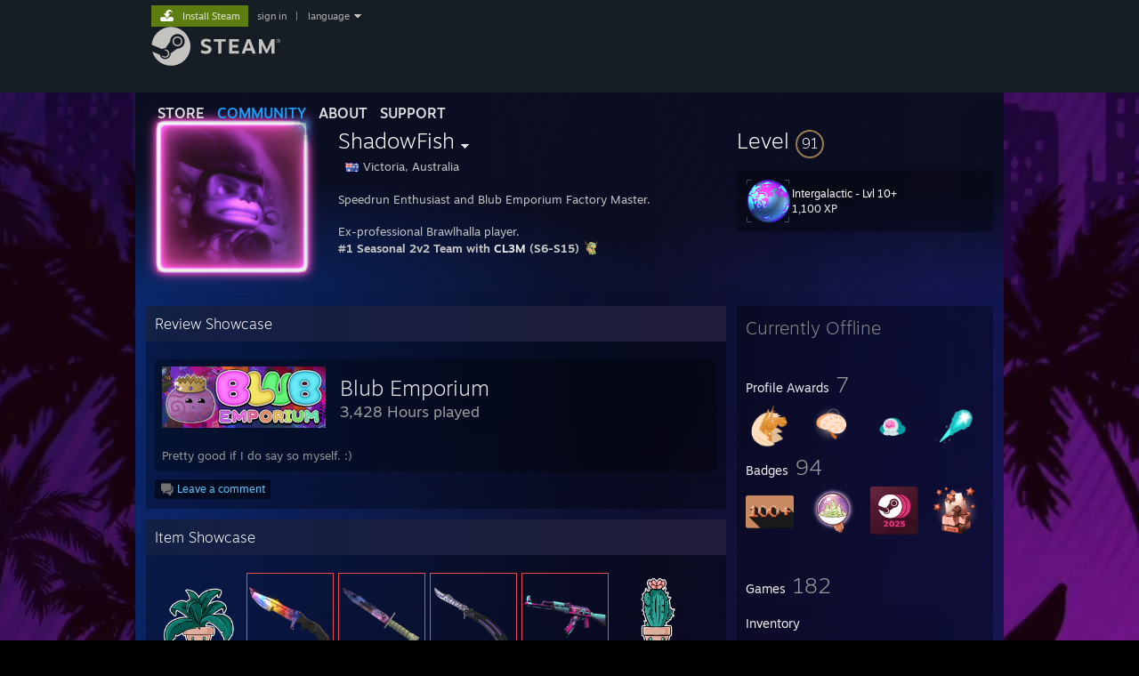

--- FILE ---
content_type: text/html; charset=UTF-8
request_url: https://steamcommunity.com/id/shadowfish
body_size: 21900
content:
<!DOCTYPE html>
<html class=" responsive DesktopUI" lang="en"  >
<head>
	<meta http-equiv="Content-Type" content="text/html; charset=UTF-8">
			<meta name="viewport" content="width=device-width,initial-scale=1">
		<meta name="theme-color" content="#171a21">
		<title>Steam Community :: ShadowFish</title>
	<link rel="shortcut icon" href="/favicon.ico" type="image/x-icon">

	
	
	<link href="https://community.akamai.steamstatic.com/public/shared/css/motiva_sans.css?v=G517uopaUy8x&amp;l=english&amp;_cdn=akamai" rel="stylesheet" type="text/css">
<link href="https://community.akamai.steamstatic.com/public/shared/css/buttons.css?v=WgcGW2rjIiQ0&amp;l=english&amp;_cdn=akamai" rel="stylesheet" type="text/css">
<link href="https://community.akamai.steamstatic.com/public/shared/css/shared_global.css?v=ipHh1UV26fnC&amp;l=english&amp;_cdn=akamai" rel="stylesheet" type="text/css">
<link href="https://community.akamai.steamstatic.com/public/css/globalv2.css?v=YdooKT9oS9ho&amp;l=english&amp;_cdn=akamai" rel="stylesheet" type="text/css">
<link href="https://community.akamai.steamstatic.com/public/css/skin_1/modalContent.css?v=WXAusLHclDIt&amp;l=english&amp;_cdn=akamai" rel="stylesheet" type="text/css">
<link href="https://community.akamai.steamstatic.com/public/css/skin_1/profilev2.css?v=WtpuhfXe_oSO&amp;l=english&amp;_cdn=akamai" rel="stylesheet" type="text/css">
<link href="https://community.akamai.steamstatic.com/public/shared/css/motiva_sans.css?v=G517uopaUy8x&amp;l=english&amp;_cdn=akamai" rel="stylesheet" type="text/css">
<link href="https://community.akamai.steamstatic.com/public/css/promo/summer2017/stickers.css?v=rT7_CqulbQUZ&amp;l=english&amp;_cdn=akamai" rel="stylesheet" type="text/css">
<link href="https://community.akamai.steamstatic.com/public/shared/css/shared_responsive.css?v=coQhkO36KXPQ&amp;l=english&amp;_cdn=akamai" rel="stylesheet" type="text/css">
<link href="https://community.akamai.steamstatic.com/public/css/skin_1/header.css?v=CMT0GkdQa1OT&amp;l=english&amp;_cdn=akamai" rel="stylesheet" type="text/css">
<script type="text/javascript">
	var __PrototypePreserve=[];
	__PrototypePreserve[0] = Array.from;
	__PrototypePreserve[1] = Array.prototype.filter;
	__PrototypePreserve[2] = Array.prototype.flatMap;
	__PrototypePreserve[3] = Array.prototype.find;
	__PrototypePreserve[4] = Array.prototype.some;
	__PrototypePreserve[5] = Function.prototype.bind;
	__PrototypePreserve[6] = HTMLElement.prototype.scrollTo;
</script>
<script type="text/javascript" src="https://community.akamai.steamstatic.com/public/javascript/prototype-1.7.js?v=npJElBnrEO6W&amp;l=english&amp;_cdn=akamai"></script>
<script type="text/javascript">
	Array.from = __PrototypePreserve[0] || Array.from;
	Array.prototype.filter = __PrototypePreserve[1] || Array.prototype.filter;
	Array.prototype.flatMap = __PrototypePreserve[2] || Array.prototype.flatMap;
	Array.prototype.find = __PrototypePreserve[3] || Array.prototype.find;
	Array.prototype.some = __PrototypePreserve[4] || Array.prototype.some;
	Function.prototype.bind = __PrototypePreserve[5] || Function.prototype.bind;
	HTMLElement.prototype.scrollTo = __PrototypePreserve[6] || HTMLElement.prototype.scrollTo;
</script>
<script type="text/javascript">
	var __ScriptaculousPreserve=[];
	__ScriptaculousPreserve[0] = Array.from;
	__ScriptaculousPreserve[1] = Function.prototype.bind;
	__ScriptaculousPreserve[2] = HTMLElement.prototype.scrollTo;
</script>
<script type="text/javascript" src="https://community.akamai.steamstatic.com/public/javascript/scriptaculous/_combined.js?v=pbdAKOcDIgbC&amp;l=english&amp;_cdn=akamai&amp;load=effects,controls,slider,dragdrop"></script>
<script type="text/javascript">
	Array.from = __ScriptaculousPreserve[0] || Array.from;
	Function.prototype.bind = __ScriptaculousPreserve[1] || Function.prototype.bind;
	HTMLElement.prototype.scrollTo = __ScriptaculousPreserve[2] || HTMLElement.prototype.scrollTo;
delete String['__parseStyleElement'];  Prototype.Browser.WebKit = true;</script>
<script type="text/javascript">VALVE_PUBLIC_PATH = "https:\/\/community.akamai.steamstatic.com\/public\/";</script><script type="text/javascript" src="https://community.akamai.steamstatic.com/public/javascript/global.js?v=slcQm66kLsRE&amp;l=english&amp;_cdn=akamai"></script>
<script type="text/javascript" src="https://community.akamai.steamstatic.com/public/javascript/jquery-1.11.1.min.js?v=gQHVlrK4-jX-&amp;l=english&amp;_cdn=akamai"></script>
<script type="text/javascript" src="https://community.akamai.steamstatic.com/public/shared/javascript/tooltip.js?v=LZHsOVauqTrm&amp;l=english&amp;_cdn=akamai"></script>
<script type="text/javascript" src="https://community.akamai.steamstatic.com/public/shared/javascript/shared_global.js?v=rLiUhbtlZk63&amp;l=english&amp;_cdn=akamai"></script>
<script type="text/javascript" src="https://community.akamai.steamstatic.com/public/shared/javascript/auth_refresh.js?v=w6QbwI-5-j2S&amp;l=english&amp;_cdn=akamai"></script>
<script type="text/javascript">Object.seal && [ Object, Array, String, Number ].map( function( builtin ) { Object.seal( builtin.prototype ); } );</script><script type="text/javascript">$J = jQuery.noConflict();
if ( typeof JSON != 'object' || !JSON.stringify || !JSON.parse ) { document.write( "<scr" + "ipt type=\"text\/javascript\" src=\"https:\/\/community.akamai.steamstatic.com\/public\/javascript\/json2.js?v=54NKNglvGTO8&amp;l=english&amp;_cdn=akamai\"><\/script>\n" ); };
</script>
		<script type="text/javascript">
			document.addEventListener('DOMContentLoaded', function(event) {
				SetupTooltips( { tooltipCSSClass: 'community_tooltip'} );
		});
		</script><script type="text/javascript" src="https://community.akamai.steamstatic.com/public/javascript/modalContent.js?v=Ebc6wsFpyW7y&amp;l=english&amp;_cdn=akamai"></script>
<script type="text/javascript" src="https://community.akamai.steamstatic.com/public/javascript/modalv2.js?v=zBXEuexVQ0FZ&amp;l=english&amp;_cdn=akamai"></script>
<script type="text/javascript" src="https://community.akamai.steamstatic.com/public/javascript/profile.js?v=Mi3ojMiPyBxa&amp;l=english&amp;_cdn=akamai"></script>
<script type="text/javascript" src="https://community.akamai.steamstatic.com/public/javascript/promo/stickers.js?v=2F1jsJ8xmog_&amp;l=english&amp;_cdn=akamai"></script>
<script type="text/javascript" src="https://community.akamai.steamstatic.com/public/javascript/reportedcontent.js?v=-lZqrarogJr8&amp;l=english&amp;_cdn=akamai"></script>
<script type="text/javascript" src="https://community.akamai.steamstatic.com/public/javascript/webui/clientcom.js?v=09ET5-poo0Sd&amp;l=english&amp;_cdn=akamai"></script>
<script type="text/javascript" src="https://community.akamai.steamstatic.com/public/shared/javascript/shared_responsive_adapter.js?v=j0eobCNqcadg&amp;l=english&amp;_cdn=akamai"></script>

						<meta name="twitter:card" content="summary">
					<meta name="Description" content="Speedrun Enthusiast and Blub Emporium Factory Master. Ex-professional Brawlhalla player. #1 Seasonal 2v2 Team with CL3M (S6-S15) ːbrawlhallaː">
			
	<meta name="twitter:site" content="@steam" />

						<meta property="og:title" content="Steam Community :: ShadowFish">
					<meta property="twitter:title" content="Steam Community :: ShadowFish">
					<meta property="og:type" content="website">
					<meta property="fb:app_id" content="105386699540688">
					<meta property="og:description" content="Speedrun Enthusiast and Blub Emporium Factory Master. Ex-professional Brawlhalla player. #1 Seasonal 2v2 Team with CL3M (S6-S15) ːbrawlhallaː">
					<meta property="twitter:description" content="Speedrun Enthusiast and Blub Emporium Factory Master. Ex-professional Brawlhalla player. #1 Seasonal 2v2 Team with CL3M (S6-S15) ːbrawlhallaː">
			
	
			<link rel="image_src" href="https://avatars.akamai.steamstatic.com/137e797965f654061a5f442773722069b6343981_full.jpg">
		<meta property="og:image" content="https://avatars.akamai.steamstatic.com/137e797965f654061a5f442773722069b6343981_full.jpg">
		<meta name="twitter:image" content="https://avatars.akamai.steamstatic.com/137e797965f654061a5f442773722069b6343981_full.jpg" />
				
	
	
	
	
	</head>
<body class="flat_page profile_page has_profile_background MidnightTheme responsive_page ">


<div class="responsive_page_frame with_header">
						<div role="navigation" class="responsive_page_menu_ctn mainmenu" aria-label="Mobile Menu">
				<div class="responsive_page_menu"  id="responsive_page_menu">
										<div class="mainmenu_contents">
						<div class="mainmenu_contents_items">
															<a class="menuitem" href="https://steamcommunity.com/login/home/?goto=id%2Fshadowfish">
									Sign in								</a>
															<a class="menuitem supernav" href="https://store.steampowered.com/" data-tooltip-type="selector" data-tooltip-content=".submenu_Store">
				Store			</a>
			<div class="submenu_Store" style="display: none;" data-submenuid="Store">
														<a class="submenuitem" href="https://store.steampowered.com/">
						Home											</a>
														<a class="submenuitem" href="https://store.steampowered.com/explore/">
						Discovery Queue											</a>
														<a class="submenuitem" href="https://steamcommunity.com/my/wishlist/">
						Wishlist											</a>
														<a class="submenuitem" href="https://store.steampowered.com/points/shop/">
						Points Shop											</a>
														<a class="submenuitem" href="https://store.steampowered.com/news/">
						News											</a>
														<a class="submenuitem" href="https://store.steampowered.com/stats/">
						Charts											</a>
							</div>
										<a class="menuitem supernav supernav_active" href="https://steamcommunity.com/" data-tooltip-type="selector" data-tooltip-content=".submenu_Community">
				Community			</a>
			<div class="submenu_Community" style="display: none;" data-submenuid="Community">
														<a class="submenuitem" href="https://steamcommunity.com/">
						Home											</a>
														<a class="submenuitem" href="https://steamcommunity.com/discussions/">
						Discussions											</a>
														<a class="submenuitem" href="https://steamcommunity.com/workshop/">
						Workshop											</a>
														<a class="submenuitem" href="https://steamcommunity.com/market/">
						Market											</a>
														<a class="submenuitem" href="https://steamcommunity.com/?subsection=broadcasts">
						Broadcasts											</a>
							</div>
										<a class="menuitem " href="https://store.steampowered.com/about/">
				About			</a>
										<a class="menuitem " href="https://help.steampowered.com/en/">
				Support			</a>
			
							<div class="minor_menu_items">
																								<div class="menuitem change_language_action">
									Change language								</div>
																																	<a class="menuitem" href="https://store.steampowered.com/mobile" target="_blank" rel="noreferrer">Get the Steam Mobile App</a>
																									<div class="menuitem" role="link" onclick="Responsive_RequestDesktopView();">
										View desktop website									</div>
															</div>
						</div>
						<div class="mainmenu_footer_spacer  "></div>
						<div class="mainmenu_footer">
															<div class="mainmenu_footer_logo"><img src="https://community.akamai.steamstatic.com/public/shared/images/responsive/footerLogo_valve_new.png"></div>
								© Valve Corporation. All rights reserved. All trademarks are property of their respective owners in the US and other countries.								<span class="mainmenu_valve_links">
									<a href="https://store.steampowered.com/privacy_agreement/" target="_blank">Privacy Policy</a>
									&nbsp;| &nbsp;<a href="http://www.valvesoftware.com/legal.htm" target="_blank">Legal</a>
									&nbsp;| &nbsp;<a href="https://help.steampowered.com/faqs/view/10BB-D27A-6378-4436" target="_blank">Accessibility</a>
									&nbsp;| &nbsp;<a href="https://store.steampowered.com/subscriber_agreement/" target="_blank">Steam Subscriber Agreement</a>
									&nbsp;| &nbsp;<a href="https://store.steampowered.com/steam_refunds/" target="_blank">Refunds</a>
									&nbsp;| &nbsp;<a href="https://store.steampowered.com/account/cookiepreferences/" target="_blank">Cookies</a>
								</span>
													</div>
					</div>
									</div>
			</div>
		
		<div class="responsive_local_menu_tab"></div>

		<div class="responsive_page_menu_ctn localmenu">
			<div class="responsive_page_menu"  id="responsive_page_local_menu" data-panel="{&quot;onOptionsActionDescription&quot;:&quot;#filter_toggle&quot;,&quot;onOptionsButton&quot;:&quot;Responsive_ToggleLocalMenu()&quot;,&quot;onCancelButton&quot;:&quot;Responsive_ToggleLocalMenu()&quot;}">
				<div class="localmenu_content" data-panel="{&quot;maintainY&quot;:true,&quot;bFocusRingRoot&quot;:true,&quot;flow-children&quot;:&quot;column&quot;}">
				</div>
			</div>
		</div>



					<div class="responsive_header">
				<div class="responsive_header_content">
					<div id="responsive_menu_logo">
						<img src="https://community.akamai.steamstatic.com/public/shared/images/responsive/header_menu_hamburger.png" height="100%">
											</div>
					<div class="responsive_header_logo">
						<a href="https://store.steampowered.com/">
															<img src="https://community.akamai.steamstatic.com/public/shared/images/responsive/header_logo.png" height="36" border="0" alt="STEAM">
													</a>
					</div>
									</div>
			</div>
		
		<div class="responsive_page_content_overlay">

		</div>

		<div class="responsive_fixonscroll_ctn nonresponsive_hidden ">
		</div>
	
	<div class="responsive_page_content">

		<div role="banner" id="global_header" data-panel="{&quot;flow-children&quot;:&quot;row&quot;}">
	<div class="content">
		<div class="logo">
			<span id="logo_holder">
									<a href="https://store.steampowered.com/" aria-label="Link to the Steam Homepage">
						<img src="https://community.akamai.steamstatic.com/public/shared/images/header/logo_steam.svg?t=962016" width="176" height="44" alt="Link to the Steam Homepage">
					</a>
							</span>
		</div>

			<div role="navigation" class="supernav_container" aria-label="Global Menu">
								<a class="menuitem supernav" href="https://store.steampowered.com/" data-tooltip-type="selector" data-tooltip-content=".submenu_Store">
				STORE			</a>
			<div class="submenu_Store" style="display: none;" data-submenuid="Store">
														<a class="submenuitem" href="https://store.steampowered.com/">
						Home											</a>
														<a class="submenuitem" href="https://store.steampowered.com/explore/">
						Discovery Queue											</a>
														<a class="submenuitem" href="https://steamcommunity.com/my/wishlist/">
						Wishlist											</a>
														<a class="submenuitem" href="https://store.steampowered.com/points/shop/">
						Points Shop											</a>
														<a class="submenuitem" href="https://store.steampowered.com/news/">
						News											</a>
														<a class="submenuitem" href="https://store.steampowered.com/stats/">
						Charts											</a>
							</div>
										<a class="menuitem supernav supernav_active" href="https://steamcommunity.com/" data-tooltip-type="selector" data-tooltip-content=".submenu_Community">
				COMMUNITY			</a>
			<div class="submenu_Community" style="display: none;" data-submenuid="Community">
														<a class="submenuitem" href="https://steamcommunity.com/">
						Home											</a>
														<a class="submenuitem" href="https://steamcommunity.com/discussions/">
						Discussions											</a>
														<a class="submenuitem" href="https://steamcommunity.com/workshop/">
						Workshop											</a>
														<a class="submenuitem" href="https://steamcommunity.com/market/">
						Market											</a>
														<a class="submenuitem" href="https://steamcommunity.com/?subsection=broadcasts">
						Broadcasts											</a>
							</div>
										<a class="menuitem " href="https://store.steampowered.com/about/">
				About			</a>
										<a class="menuitem " href="https://help.steampowered.com/en/">
				SUPPORT			</a>
				</div>
	<script type="text/javascript">
		jQuery(function($) {
			$('#global_header .supernav').v_tooltip({'location':'bottom', 'destroyWhenDone': false, 'tooltipClass': 'supernav_content', 'offsetY':-6, 'offsetX': 1, 'horizontalSnap': 4, 'tooltipParent': '#global_header .supernav_container', 'correctForScreenSize': false});
		});
	</script>

		<div id="global_actions">
			<div role="navigation" id="global_action_menu" aria-label="Account Menu">
									<a class="header_installsteam_btn header_installsteam_btn_green" href="https://store.steampowered.com/about/">
						<div class="header_installsteam_btn_content">
							Install Steam						</div>
					</a>
				
				
									<a class="global_action_link" href="https://steamcommunity.com/login/home/?goto=id%2Fshadowfish">sign in</a>
											&nbsp;|&nbsp;
						<span class="pulldown global_action_link" id="language_pulldown" onclick="ShowMenu( this, 'language_dropdown', 'right' );">language</span>
						<div class="popup_block_new" id="language_dropdown" style="display: none;">
							<div class="popup_body popup_menu">
																																					<a class="popup_menu_item tight" href="?l=schinese" onclick="ChangeLanguage( 'schinese' ); return false;">简体中文 (Simplified Chinese)</a>
																													<a class="popup_menu_item tight" href="?l=tchinese" onclick="ChangeLanguage( 'tchinese' ); return false;">繁體中文 (Traditional Chinese)</a>
																													<a class="popup_menu_item tight" href="?l=japanese" onclick="ChangeLanguage( 'japanese' ); return false;">日本語 (Japanese)</a>
																													<a class="popup_menu_item tight" href="?l=koreana" onclick="ChangeLanguage( 'koreana' ); return false;">한국어 (Korean)</a>
																													<a class="popup_menu_item tight" href="?l=thai" onclick="ChangeLanguage( 'thai' ); return false;">ไทย (Thai)</a>
																													<a class="popup_menu_item tight" href="?l=bulgarian" onclick="ChangeLanguage( 'bulgarian' ); return false;">Български (Bulgarian)</a>
																													<a class="popup_menu_item tight" href="?l=czech" onclick="ChangeLanguage( 'czech' ); return false;">Čeština (Czech)</a>
																													<a class="popup_menu_item tight" href="?l=danish" onclick="ChangeLanguage( 'danish' ); return false;">Dansk (Danish)</a>
																													<a class="popup_menu_item tight" href="?l=german" onclick="ChangeLanguage( 'german' ); return false;">Deutsch (German)</a>
																																							<a class="popup_menu_item tight" href="?l=spanish" onclick="ChangeLanguage( 'spanish' ); return false;">Español - España (Spanish - Spain)</a>
																													<a class="popup_menu_item tight" href="?l=latam" onclick="ChangeLanguage( 'latam' ); return false;">Español - Latinoamérica (Spanish - Latin America)</a>
																													<a class="popup_menu_item tight" href="?l=greek" onclick="ChangeLanguage( 'greek' ); return false;">Ελληνικά (Greek)</a>
																													<a class="popup_menu_item tight" href="?l=french" onclick="ChangeLanguage( 'french' ); return false;">Français (French)</a>
																													<a class="popup_menu_item tight" href="?l=italian" onclick="ChangeLanguage( 'italian' ); return false;">Italiano (Italian)</a>
																													<a class="popup_menu_item tight" href="?l=indonesian" onclick="ChangeLanguage( 'indonesian' ); return false;">Bahasa Indonesia (Indonesian)</a>
																													<a class="popup_menu_item tight" href="?l=hungarian" onclick="ChangeLanguage( 'hungarian' ); return false;">Magyar (Hungarian)</a>
																													<a class="popup_menu_item tight" href="?l=dutch" onclick="ChangeLanguage( 'dutch' ); return false;">Nederlands (Dutch)</a>
																													<a class="popup_menu_item tight" href="?l=norwegian" onclick="ChangeLanguage( 'norwegian' ); return false;">Norsk (Norwegian)</a>
																													<a class="popup_menu_item tight" href="?l=polish" onclick="ChangeLanguage( 'polish' ); return false;">Polski (Polish)</a>
																													<a class="popup_menu_item tight" href="?l=portuguese" onclick="ChangeLanguage( 'portuguese' ); return false;">Português (Portuguese - Portugal)</a>
																													<a class="popup_menu_item tight" href="?l=brazilian" onclick="ChangeLanguage( 'brazilian' ); return false;">Português - Brasil (Portuguese - Brazil)</a>
																													<a class="popup_menu_item tight" href="?l=romanian" onclick="ChangeLanguage( 'romanian' ); return false;">Română (Romanian)</a>
																													<a class="popup_menu_item tight" href="?l=russian" onclick="ChangeLanguage( 'russian' ); return false;">Русский (Russian)</a>
																													<a class="popup_menu_item tight" href="?l=finnish" onclick="ChangeLanguage( 'finnish' ); return false;">Suomi (Finnish)</a>
																													<a class="popup_menu_item tight" href="?l=swedish" onclick="ChangeLanguage( 'swedish' ); return false;">Svenska (Swedish)</a>
																													<a class="popup_menu_item tight" href="?l=turkish" onclick="ChangeLanguage( 'turkish' ); return false;">Türkçe (Turkish)</a>
																													<a class="popup_menu_item tight" href="?l=vietnamese" onclick="ChangeLanguage( 'vietnamese' ); return false;">Tiếng Việt (Vietnamese)</a>
																													<a class="popup_menu_item tight" href="?l=ukrainian" onclick="ChangeLanguage( 'ukrainian' ); return false;">Українська (Ukrainian)</a>
																									<a class="popup_menu_item tight" href="https://www.valvesoftware.com/en/contact?contact-person=Translation%20Team%20Feedback" target="_blank">Report a translation problem</a>
							</div>
						</div>
												</div>
					</div>
			</div>
</div>
<script type="text/javascript">
	g_sessionID = "2cbfa80689a3b21f07aab577";
	g_steamID = false;
	g_strLanguage = "english";
	g_SNR = '2_100300_profile_';
	g_bAllowAppImpressions = true;
		g_ContentDescriptorPreferences = [1,3,4];

	

	// We always want to have the timezone cookie set for PHP to use
	setTimezoneCookies();

	$J( function() {

		InitMiniprofileHovers(( 'https%3A%2F%2Fsteamcommunity.com' ));
		InitEmoticonHovers();
		ApplyAdultContentPreferences();
	});

	$J( function() { InitEconomyHovers( "https:\/\/community.akamai.steamstatic.com\/public\/css\/skin_1\/economy.css?v=y0DEvVieJ9Nb&l=english&_cdn=akamai", "https:\/\/community.akamai.steamstatic.com\/public\/javascript\/economy_common.js?v=3TZBCEPvtfTo&l=english&_cdn=akamai", "https:\/\/community.akamai.steamstatic.com\/public\/javascript\/economy.js?v=_pv7sVx2xKzw&l=english&_cdn=akamai" );});</script>
	<div id="webui_config" style="display: none;"
		 data-config="{&quot;EUNIVERSE&quot;:1,&quot;WEB_UNIVERSE&quot;:&quot;public&quot;,&quot;LANGUAGE&quot;:&quot;english&quot;,&quot;COUNTRY&quot;:&quot;US&quot;,&quot;MEDIA_CDN_COMMUNITY_URL&quot;:&quot;https:\/\/cdn.akamai.steamstatic.com\/steamcommunity\/public\/&quot;,&quot;MEDIA_CDN_URL&quot;:&quot;https:\/\/cdn.akamai.steamstatic.com\/&quot;,&quot;VIDEO_CDN_URL&quot;:&quot;https:\/\/video.akamai.steamstatic.com\/&quot;,&quot;COMMUNITY_CDN_URL&quot;:&quot;https:\/\/community.akamai.steamstatic.com\/&quot;,&quot;COMMUNITY_CDN_ASSET_URL&quot;:&quot;https:\/\/cdn.akamai.steamstatic.com\/steamcommunity\/public\/assets\/&quot;,&quot;STORE_CDN_URL&quot;:&quot;https:\/\/store.akamai.steamstatic.com\/&quot;,&quot;PUBLIC_SHARED_URL&quot;:&quot;https:\/\/community.akamai.steamstatic.com\/public\/shared\/&quot;,&quot;COMMUNITY_BASE_URL&quot;:&quot;https:\/\/steamcommunity.com\/&quot;,&quot;CHAT_BASE_URL&quot;:&quot;https:\/\/steamcommunity.com\/&quot;,&quot;STORE_BASE_URL&quot;:&quot;https:\/\/store.steampowered.com\/&quot;,&quot;STORE_CHECKOUT_BASE_URL&quot;:&quot;https:\/\/checkout.steampowered.com\/&quot;,&quot;IMG_URL&quot;:&quot;https:\/\/community.akamai.steamstatic.com\/public\/images\/&quot;,&quot;STEAMTV_BASE_URL&quot;:&quot;https:\/\/steam.tv\/&quot;,&quot;HELP_BASE_URL&quot;:&quot;https:\/\/help.steampowered.com\/&quot;,&quot;PARTNER_BASE_URL&quot;:&quot;https:\/\/partner.steamgames.com\/&quot;,&quot;STATS_BASE_URL&quot;:&quot;https:\/\/partner.steampowered.com\/&quot;,&quot;INTERNAL_STATS_BASE_URL&quot;:&quot;https:\/\/steamstats.valve.org\/&quot;,&quot;IN_CLIENT&quot;:false,&quot;USE_POPUPS&quot;:false,&quot;STORE_ICON_BASE_URL&quot;:&quot;https:\/\/shared.akamai.steamstatic.com\/store_item_assets\/steam\/apps\/&quot;,&quot;STORE_ITEM_BASE_URL&quot;:&quot;https:\/\/shared.akamai.steamstatic.com\/store_item_assets\/&quot;,&quot;WEBAPI_BASE_URL&quot;:&quot;https:\/\/api.steampowered.com\/&quot;,&quot;TOKEN_URL&quot;:&quot;https:\/\/steamcommunity.com\/chat\/clientjstoken&quot;,&quot;BUILD_TIMESTAMP&quot;:1768423651,&quot;PAGE_TIMESTAMP&quot;:1768746338,&quot;IN_TENFOOT&quot;:false,&quot;IN_GAMEPADUI&quot;:false,&quot;IN_CHROMEOS&quot;:false,&quot;IN_MOBILE_WEBVIEW&quot;:false,&quot;PLATFORM&quot;:&quot;macos&quot;,&quot;BASE_URL_STORE_CDN_ASSETS&quot;:&quot;https:\/\/cdn.akamai.steamstatic.com\/store\/&quot;,&quot;EREALM&quot;:1,&quot;LOGIN_BASE_URL&quot;:&quot;https:\/\/login.steampowered.com\/&quot;,&quot;AVATAR_BASE_URL&quot;:&quot;https:\/\/avatars.akamai.steamstatic.com\/&quot;,&quot;FROM_WEB&quot;:true,&quot;WEBSITE_ID&quot;:&quot;Community&quot;,&quot;BASE_URL_SHARED_CDN&quot;:&quot;https:\/\/shared.akamai.steamstatic.com\/&quot;,&quot;CLAN_CDN_ASSET_URL&quot;:&quot;https:\/\/clan.akamai.steamstatic.com\/&quot;,&quot;COMMUNITY_ASSETS_BASE_URL&quot;:&quot;https:\/\/shared.akamai.steamstatic.com\/community_assets\/&quot;,&quot;SNR&quot;:&quot;2_100300_profile_&quot;}"
		 data-userinfo="{&quot;logged_in&quot;:false,&quot;country_code&quot;:&quot;US&quot;,&quot;excluded_content_descriptors&quot;:[1,3,4]}">
	</div>
<div id="application_config" style="display: none;"  data-config="{&quot;EUNIVERSE&quot;:1,&quot;WEB_UNIVERSE&quot;:&quot;public&quot;,&quot;LANGUAGE&quot;:&quot;english&quot;,&quot;COUNTRY&quot;:&quot;US&quot;,&quot;MEDIA_CDN_COMMUNITY_URL&quot;:&quot;https:\/\/cdn.akamai.steamstatic.com\/steamcommunity\/public\/&quot;,&quot;MEDIA_CDN_URL&quot;:&quot;https:\/\/cdn.akamai.steamstatic.com\/&quot;,&quot;VIDEO_CDN_URL&quot;:&quot;https:\/\/video.akamai.steamstatic.com\/&quot;,&quot;COMMUNITY_CDN_URL&quot;:&quot;https:\/\/community.akamai.steamstatic.com\/&quot;,&quot;COMMUNITY_CDN_ASSET_URL&quot;:&quot;https:\/\/cdn.akamai.steamstatic.com\/steamcommunity\/public\/assets\/&quot;,&quot;STORE_CDN_URL&quot;:&quot;https:\/\/store.akamai.steamstatic.com\/&quot;,&quot;PUBLIC_SHARED_URL&quot;:&quot;https:\/\/community.akamai.steamstatic.com\/public\/shared\/&quot;,&quot;COMMUNITY_BASE_URL&quot;:&quot;https:\/\/steamcommunity.com\/&quot;,&quot;CHAT_BASE_URL&quot;:&quot;https:\/\/steamcommunity.com\/&quot;,&quot;STORE_BASE_URL&quot;:&quot;https:\/\/store.steampowered.com\/&quot;,&quot;STORE_CHECKOUT_BASE_URL&quot;:&quot;https:\/\/checkout.steampowered.com\/&quot;,&quot;IMG_URL&quot;:&quot;https:\/\/community.akamai.steamstatic.com\/public\/images\/&quot;,&quot;STEAMTV_BASE_URL&quot;:&quot;https:\/\/steam.tv\/&quot;,&quot;HELP_BASE_URL&quot;:&quot;https:\/\/help.steampowered.com\/&quot;,&quot;PARTNER_BASE_URL&quot;:&quot;https:\/\/partner.steamgames.com\/&quot;,&quot;STATS_BASE_URL&quot;:&quot;https:\/\/partner.steampowered.com\/&quot;,&quot;INTERNAL_STATS_BASE_URL&quot;:&quot;https:\/\/steamstats.valve.org\/&quot;,&quot;IN_CLIENT&quot;:false,&quot;USE_POPUPS&quot;:false,&quot;STORE_ICON_BASE_URL&quot;:&quot;https:\/\/shared.akamai.steamstatic.com\/store_item_assets\/steam\/apps\/&quot;,&quot;STORE_ITEM_BASE_URL&quot;:&quot;https:\/\/shared.akamai.steamstatic.com\/store_item_assets\/&quot;,&quot;WEBAPI_BASE_URL&quot;:&quot;https:\/\/api.steampowered.com\/&quot;,&quot;TOKEN_URL&quot;:&quot;https:\/\/steamcommunity.com\/chat\/clientjstoken&quot;,&quot;BUILD_TIMESTAMP&quot;:1768423651,&quot;PAGE_TIMESTAMP&quot;:1768746338,&quot;IN_TENFOOT&quot;:false,&quot;IN_GAMEPADUI&quot;:false,&quot;IN_CHROMEOS&quot;:false,&quot;IN_MOBILE_WEBVIEW&quot;:false,&quot;PLATFORM&quot;:&quot;macos&quot;,&quot;BASE_URL_STORE_CDN_ASSETS&quot;:&quot;https:\/\/cdn.akamai.steamstatic.com\/store\/&quot;,&quot;EREALM&quot;:1,&quot;LOGIN_BASE_URL&quot;:&quot;https:\/\/login.steampowered.com\/&quot;,&quot;AVATAR_BASE_URL&quot;:&quot;https:\/\/avatars.akamai.steamstatic.com\/&quot;,&quot;FROM_WEB&quot;:true,&quot;WEBSITE_ID&quot;:&quot;Community&quot;,&quot;BASE_URL_SHARED_CDN&quot;:&quot;https:\/\/shared.akamai.steamstatic.com\/&quot;,&quot;CLAN_CDN_ASSET_URL&quot;:&quot;https:\/\/clan.akamai.steamstatic.com\/&quot;,&quot;COMMUNITY_ASSETS_BASE_URL&quot;:&quot;https:\/\/shared.akamai.steamstatic.com\/community_assets\/&quot;,&quot;SNR&quot;:&quot;2_100300_profile_&quot;}" data-userinfo="{&quot;logged_in&quot;:false,&quot;country_code&quot;:&quot;US&quot;,&quot;excluded_content_descriptors&quot;:[1,3,4]}" data-community="[]" data-loyaltystore="{&quot;webapi_token&quot;:&quot;&quot;}" data-steam_notifications="null"></div><link href="https://community.akamai.steamstatic.com/public/css/applications/community/main.css?v=L9FHPSrgDNRX&amp;l=english&amp;_cdn=akamai" rel="stylesheet" type="text/css">
<script type="text/javascript" src="https://community.akamai.steamstatic.com/public/javascript/applications/community/manifest.js?v=nbKNVX6KpsXN&amp;l=english&amp;_cdn=akamai"></script>
<script type="text/javascript" src="https://community.akamai.steamstatic.com/public/javascript/applications/community/libraries~b28b7af69.js?v=otJTfeJA4u84&amp;l=english&amp;_cdn=akamai"></script>
<script type="text/javascript" src="https://community.akamai.steamstatic.com/public/javascript/applications/community/main.js?v=5jnmxmwR7F0r&amp;l=english&amp;_cdn=akamai"></script>
<div  data-featuretarget="profile-rewards"></div>	<div id="application_root"></div>

		<div role="main" class="responsive_page_template_content" id="responsive_page_template_content" data-panel="{&quot;autoFocus&quot;:true}" >

				<script type="text/javascript">
		g_rgProfileData = {"url":"https:\/\/steamcommunity.com\/id\/ShadowFish\/","steamid":"76561198254264569","personaname":"ShadowFish","summary":"Speedrun Enthusiast and Blub Emporium Factory Master.<br><br>Ex-professional Brawlhalla player.<br> <b>#1 Seasonal 2v2 Team with  <a class=\"bb_link\" href=\"https:\/\/steamcommunity.com\/id\/GTX_CL3M\" target=\"_blank\" rel=\"\" >CL3M<\/a>  (S6-S15)<\/b>  <img src=\"https:\/\/community.akamai.steamstatic.com\/economy\/emoticon\/brawlhalla\" alt=\":brawlhalla:\" class=\"emoticon\">"};
		const g_bViewingOwnProfile = 0;
		$J( function() {
			window.Responsive_ReparentItemsInResponsiveMode && Responsive_ReparentItemsInResponsiveMode( '.responsive_groupfriends_element', $J('#responsive_groupfriends_element_ctn') );
			
			
			SetupAnimateOnHoverImages();
		});
	</script>



<div class="no_header profile_page has_profile_background  "
	 style="">

			<div class="profile_animated_background">
			<video playsinline autoplay muted loop poster="https://shared.akamai.steamstatic.com/community_assets/images/items/761010/6e0bef3b50f7113056090cfea3d24ceb781aa60d.jpg">
									<source src="https://shared.akamai.steamstatic.com/community_assets/images/items/761010/bedda686bb145eecfb66c7efcc98f2ffe8fb93b2.webm" type="video/webm">
									<source src="https://shared.akamai.steamstatic.com/community_assets/images/items/761010/20847e732bc0c482191b9a22695253630d58e6d0.mp4" type="video/mp4">
							</video>
		</div>
		
	


<div class="profile_header_bg">

	<div class="profile_header_bg_texture">
		
		<div class="profile_header">

			
						
			<div class="profile_header_content" data-panel="{&quot;flow-children&quot;:&quot;row&quot;}" >

				
				<div class="playerAvatar profile_header_size offline" data-miniprofile="293998841">
										<div class="playerAvatarAutoSizeInner">
													<div class="profile_avatar_frame">
					<picture>
						<source media="(prefers-reduced-motion: reduce)" srcset="https://shared.akamai.steamstatic.com/community_assets/images/items/1263950/89dcb4ff7bcd5dfbfc40dd488910503f1afc9c6b.png"></source>
						<source srcset="https://shared.akamai.steamstatic.com/community_assets/images/items/1263950/175875a819256fdeb4a2f4bf1b124afba6c3e2e3.png"></source>
						<img src="https://shared.akamai.steamstatic.com/community_assets/images/items/1263950/175875a819256fdeb4a2f4bf1b124afba6c3e2e3.png">
					</picture>
				</div>
														<picture>
				<source media="(prefers-reduced-motion: reduce)" srcset="https://avatars.akamai.steamstatic.com/137e797965f654061a5f442773722069b6343981_full.jpg"></source>
				<img srcset="https://avatars.akamai.steamstatic.com/137e797965f654061a5f442773722069b6343981_full.jpg" >
			</picture>
							</div>
				</div>

				<div class="profile_header_centered_col">
					<div class="profile_header_centered_persona">
						<div class="persona_name" style="font-size: 24px;">
							<span class="actual_persona_name">ShadowFish</span>
																						<span class="namehistory_link" onclick="ShowAliasPopup( this );">
								<img id="getnamehistory_arrow" src="https://community.akamai.steamstatic.com/public/images/skin_1/arrowDn9x5.gif" width="9" height="5" border="0">
							</span>
														<div id="NamePopup" class="popup_block_new" style="display: none;">
								<div class="popup_body popup_menu">
									<div>This user has also played as:</div>
									<div id="NamePopupAliases">

									</div>
									<div style="display:none" id="NamePopupClearAliases">
																			</div>
									<div style="clear:both"></div>
								</div>
							</div>
						</div>
													<div class="header_real_name ellipsis">
								<bdi></bdi>
																	<div class="header_location">
																					<img class="profile_flag" src="https://community.akamai.steamstatic.com/public/images/countryflags/au.gif">
																				Victoria, Australia									</div>
															</div>
											</div>
						<div class="profile_header_summary desktop">
						<div class="profile_summary">
					Speedrun Enthusiast and Blub Emporium Factory Master.<br><br>Ex-professional Brawlhalla player.<br> <b>#1 Seasonal 2v2 Team with  <a class="bb_link" href="https://steamcommunity.com/id/GTX_CL3M" target="_blank" rel="" >CL3M</a>  (S6-S15)</b>  <img src="https://community.akamai.steamstatic.com/economy/emoticon/brawlhalla" alt=":brawlhalla:" class="emoticon">				</div>
				<div class="profile_summary_footer">
					<span data-panel="{&quot;focusable&quot;:true,&quot;clickOnActivate&quot;:true}" role="button" class="whiteLink" class="whiteLink">View more info</span>
				</div>
						</div>
				</div>

					<div class="profile_header_summary mobile">
						<div class="profile_summary">
					Speedrun Enthusiast and Blub Emporium Factory Master.<br><br>Ex-professional Brawlhalla player.<br> <b>#1 Seasonal 2v2 Team with  <a class="bb_link" href="https://steamcommunity.com/id/GTX_CL3M" target="_blank" rel="" >CL3M</a>  (S6-S15)</b>  <img src="https://community.akamai.steamstatic.com/economy/emoticon/brawlhalla" alt=":brawlhalla:" class="emoticon">				</div>
				<div class="profile_summary_footer">
					<span data-panel="{&quot;focusable&quot;:true,&quot;clickOnActivate&quot;:true}" role="button" class="whiteLink" class="whiteLink">View more info</span>
				</div>
						</div>

				<div class="profile_header_badgeinfo" data-panel="{&quot;flow-children&quot;:&quot;column&quot;}" >
											<div class="profile_header_badgeinfo_badge_area">
															<a data-panel="{&quot;focusable&quot;:true,&quot;clickOnActivate&quot;:true}" role="button" class="persona_level_btn" href="https://steamcommunity.com/id/ShadowFish/badges">
														<div class="persona_name persona_level">Level <div class="friendPlayerLevel lvl_90"><span class="friendPlayerLevelNum">91</span></div></div>
															</a>
															<div class="profile_header_badge">
																			<a href="https://steamcommunity.com/id/ShadowFish/gamecards/876740" class="favorite_badge">
											<div class="favorite_badge_icon" data-tooltip-html="Intergalactic - Lvl 10+<br>
Level 11 Intergalactic Steam Summer Sale Badge">
												<img src="https://cdn.akamai.steamstatic.com/steamcommunity/public/images/items/876740/6ecec167c0566b382cd31fcbf31008d476afc14a.png" class="badge_icon small">
											</div>
											<div class="favorite_badge_description">
												<div class="name ellipsis">Intergalactic - Lvl 10+</div>
												<div class="xp">1,100 XP</div>
											</div>
										</a>
																	</div>
													</div>
										<div class="profile_header_actions">
											</div>
				</div>
			</div>
		</div>
		<script type="text/javascript"> $J( function() { InitProfileSummary( g_rgProfileData['summary'] ); } ); </script>
	</div>
</div>

	<div class="profile_content has_profile_background">
		<div class="profile_content_inner">
			
			

			
			


			<div class="profile_rightcol">
				<div class="responsive_status_info">
						<div class="profile_in_game persona offline">
					<div class="profile_in_game_header">Currently Offline</div>
					</div>
									</div>

				<div class="responsive_count_link_area">
					
					
					<div data-panel="{&quot;maintainX&quot;:true,&quot;bFocusRingRoot&quot;:true,&quot;flow-children&quot;:&quot;row&quot;}" class="profile_awards">
						<div class="profile_count_link_preview_ctn" data-panel="{&quot;focusable&quot;:true,&quot;clickOnActivate&quot;:true}" role="button" >
																<div data-panel="{&quot;focusable&quot;:true,&quot;clickOnActivate&quot;:true}" role="button" class="profile_count_link ellipsis" >
						<a href="https://steamcommunity.com/id/ShadowFish/awards/">
							<span class="count_link_label">Profile Awards</span>&nbsp;
							<span class="profile_count_link_total">
																	7															</span>
						</a>
					</div>
														<div class="profile_count_link_preview">
																									<div class="profile_badges_badge " data-tooltip-html="This user's profile has been given the 'Golden Unicorn' award">
										<a href="javascript:AddProfileAward( 0, 'https://steamcommunity.com/login/home/?goto=https%3A%2F%2Fsteamcommunity.com%2Fid%2FShadowFish%2F%3FinsideModal%3D0', '76561198254264569', 11 )">
											<img src="https://store.akamai.steamstatic.com/public/images/loyalty/reactions/still/11.png?v=5" class="award_icon small" data-animate-on-hover-src="https://store.akamai.steamstatic.com/public/images/loyalty/reactions/animated/11.png?v=5">
										</a>
									</div>
																										<div class="profile_badges_badge " data-tooltip-html="This user's profile has been given the 'Mind Blown' award">
										<a href="javascript:AddProfileAward( 0, 'https://steamcommunity.com/login/home/?goto=https%3A%2F%2Fsteamcommunity.com%2Fid%2FShadowFish%2F%3FinsideModal%3D0', '76561198254264569', 10 )">
											<img src="https://store.akamai.steamstatic.com/public/images/loyalty/reactions/still/10.png?v=5" class="award_icon small" data-animate-on-hover-src="https://store.akamai.steamstatic.com/public/images/loyalty/reactions/animated/10.png?v=5">
										</a>
									</div>
																										<div class="profile_badges_badge " data-tooltip-html="This user's profile has been given the 'Warm Blanket' award">
										<a href="javascript:AddProfileAward( 0, 'https://steamcommunity.com/login/home/?goto=https%3A%2F%2Fsteamcommunity.com%2Fid%2FShadowFish%2F%3FinsideModal%3D0', '76561198254264569', 14 )">
											<img src="https://store.akamai.steamstatic.com/public/images/loyalty/reactions/still/14.png?v=5" class="award_icon small" data-animate-on-hover-src="https://store.akamai.steamstatic.com/public/images/loyalty/reactions/animated/14.png?v=5">
										</a>
									</div>
																										<div class="profile_badges_badge last" data-tooltip-html="This user's profile has been given the 'Super Star' award">
										<a href="javascript:AddProfileAward( 0, 'https://steamcommunity.com/login/home/?goto=https%3A%2F%2Fsteamcommunity.com%2Fid%2FShadowFish%2F%3FinsideModal%3D0', '76561198254264569', 22 )">
											<img src="https://store.akamai.steamstatic.com/public/images/loyalty/reactions/still/22.png?v=5" class="award_icon small" data-animate-on-hover-src="https://store.akamai.steamstatic.com/public/images/loyalty/reactions/animated/22.png?v=5">
										</a>
									</div>
																	<div style="clear: left;"></div>
							</div>
						</div>
					</div>
					
					<div data-panel="{&quot;maintainX&quot;:true,&quot;bFocusRingRoot&quot;:true,&quot;flow-children&quot;:&quot;row&quot;}" class="profile_badges">
						<div class="profile_count_link_preview_ctn" data-panel="{&quot;focusable&quot;:true,&quot;clickOnActivate&quot;:true}" role="button" >
																<div data-panel="{&quot;focusable&quot;:true,&quot;clickOnActivate&quot;:true}" role="button" class="profile_count_link ellipsis" >
						<a href="https://steamcommunity.com/id/ShadowFish/badges/">
							<span class="count_link_label">Badges</span>&nbsp;
							<span class="profile_count_link_total">
																	94															</span>
						</a>
					</div>
														<div class="profile_count_link_preview">
																									<div class="profile_badges_badge "  data-tooltip-html="Power Player&lt;br&gt;
182 games owned" >
										<a href="https://steamcommunity.com/id/ShadowFish/badges/13">
											<img src="https://community.akamai.steamstatic.com/public/images/badges/13_gamecollector/100_80.png?v=4" class="badge_icon small">
										</a>
									</div>
																										<div class="profile_badges_badge "  data-tooltip-html="Winter Collection - 2025 - Level 38&lt;br&gt;
Level 38 Winter Collection - 2025 Badge" >
										<a href="https://steamcommunity.com/id/ShadowFish/gamecards/4228010">
											<img src="https://cdn.akamai.steamstatic.com/steamcommunity/public/images/items/4228010/8bcd8178164f8101887cf46f162544def89dc09c.png" class="badge_icon small">
										</a>
									</div>
																										<div class="profile_badges_badge "  data-tooltip-html="Steam Replay 2025&lt;br&gt;
Awarded for viewing your 2025 Steam Replay." >
										<a href="https://steamcommunity.com/id/ShadowFish/badges/69">
											<img src="https://community.akamai.steamstatic.com/public/images/badges/generic/YIR2025_80.png" class="badge_icon small">
										</a>
									</div>
																										<div class="profile_badges_badge last"  data-tooltip-html="Steam Awards Nomination Committee 2025&lt;br&gt;
Completed all tasks" >
										<a href="https://steamcommunity.com/id/ShadowFish/badges/70">
											<img src="https://community.akamai.steamstatic.com/public/images/badges/70_steamawardnominations/level_04.webp" class="badge_icon small">
										</a>
									</div>
																	<div style="clear: left;"></div>
							</div>
						</div>
					</div>
					
					<div data-panel="{&quot;maintainX&quot;:true,&quot;bFocusRingRoot&quot;:true,&quot;flow-children&quot;:&quot;row&quot;}" id="responsive_groupfriends_element_ctn">
					</div>

					<div data-panel="{&quot;maintainX&quot;:true,&quot;bFocusRingRoot&quot;:true,&quot;flow-children&quot;:&quot;row&quot;}" class="profile_item_links">
															<div data-panel="{&quot;focusable&quot;:true,&quot;clickOnActivate&quot;:true}" role="button" class="profile_count_link ellipsis" >
						<a href="https://steamcommunity.com/id/ShadowFish/games/?tab=all">
							<span class="count_link_label">Games</span>&nbsp;
							<span class="profile_count_link_total">
																	182															</span>
						</a>
					</div>
																						<div data-panel="{&quot;focusable&quot;:true,&quot;clickOnActivate&quot;:true}" role="button" class="profile_count_link ellipsis" >
						<a href="https://steamcommunity.com/id/ShadowFish/inventory/">
							<span class="count_link_label">Inventory</span>&nbsp;
							<span class="profile_count_link_total">
																	&nbsp; <!-- so the line spaces like the rest -->
															</span>
						</a>
					</div>
																						<div data-panel="{&quot;focusable&quot;:true,&quot;clickOnActivate&quot;:true}" role="button" class="profile_count_link ellipsis" >
						<a href="https://steamcommunity.com/id/ShadowFish/screenshots/">
							<span class="count_link_label">Screenshots</span>&nbsp;
							<span class="profile_count_link_total">
																	927															</span>
						</a>
					</div>
																						<div data-panel="{&quot;focusable&quot;:true,&quot;clickOnActivate&quot;:true}" role="button" class="profile_count_link ellipsis" >
						<a href="https://steamcommunity.com/id/ShadowFish/videos/">
							<span class="count_link_label">Videos</span>&nbsp;
							<span class="profile_count_link_total">
																	1															</span>
						</a>
					</div>
																																			<div data-panel="{&quot;focusable&quot;:true,&quot;clickOnActivate&quot;:true}" role="button" class="profile_count_link ellipsis" >
						<a href="https://steamcommunity.com/id/ShadowFish/recommended/">
							<span class="count_link_label">Reviews</span>&nbsp;
							<span class="profile_count_link_total">
																	11															</span>
						</a>
					</div>
																																			<div data-panel="{&quot;focusable&quot;:true,&quot;clickOnActivate&quot;:true}" role="button" class="profile_count_link ellipsis" >
						<a href="https://steamcommunity.com/id/ShadowFish/images/">
							<span class="count_link_label">Artwork</span>&nbsp;
							<span class="profile_count_link_total">
																	22															</span>
						</a>
					</div>
																			<div style="clear: left;"></div>
					</div>
				</div>

									<div class="profile_group_links profile_count_link_preview_ctn responsive_groupfriends_element" data-panel="{&quot;focusable&quot;:true,&quot;clickOnActivate&quot;:true}" role="button" >
															<div data-panel="{&quot;focusable&quot;:true,&quot;clickOnActivate&quot;:true}" role="button" class="profile_count_link ellipsis" >
						<a href="https://steamcommunity.com/id/ShadowFish/groups/">
							<span class="count_link_label">Groups</span>&nbsp;
							<span class="profile_count_link_total">
																	26															</span>
						</a>
					</div>
																			<div class="profile_count_link_preview">
															<div class="profile_group profile_primary_group">
									<div class="profile_group_avatar">
										<a href="https://steamcommunity.com/groups/insomniacgames">
											<img src="https://avatars.akamai.steamstatic.com/2b61a84a3ee91731076bd673dd8e3f989f18aeaa_medium.jpg">
										</a>
									</div>
									<a class="whiteLink" href="https://steamcommunity.com/groups/insomniacgames">
										Insomniac Games (unofficial)									</a>
									<div class="profile_group_membercount">173 Members</div>
									<div style="clear: left;"></div>
								</div>
																															<div class="profile_group">
										<div class="profile_group_avatar">
											<a href="https://steamcommunity.com/groups/speedrunslive">
												<img src="https://avatars.akamai.steamstatic.com/e436e4c55ae4117c6d4f0f5e630256d6a838aca0.jpg">
											</a>
										</div>
										<a class="whiteLink" href="https://steamcommunity.com/groups/speedrunslive">
											SpeedRunsLive										</a>
										<div class="profile_group_membercount">1,614 Members</div>
										<div style="clear: left;"></div>
									</div>
																	<div class="profile_group">
										<div class="profile_group_avatar">
											<a href="https://steamcommunity.com/groups/RatchetGalaxy">
												<img src="https://avatars.akamai.steamstatic.com/4f75331a1d1a2878111ec40ebaec610cadbcf6ad.jpg">
											</a>
										</div>
										<a class="whiteLink" href="https://steamcommunity.com/groups/RatchetGalaxy">
											Ratchet Galaxy										</a>
										<div class="profile_group_membercount">61 Members</div>
										<div style="clear: left;"></div>
									</div>
																					</div>
					</div>
				
									<div class="profile_friend_links profile_count_link_preview_ctn responsive_groupfriends_element" data-panel="{&quot;focusable&quot;:true,&quot;clickOnActivate&quot;:true}" role="button" >
															<div data-panel="{&quot;focusable&quot;:true,&quot;clickOnActivate&quot;:true}" role="button" class="profile_count_link ellipsis" >
						<a href="https://steamcommunity.com/id/ShadowFish/friends/">
							<span class="count_link_label">Friends</span>&nbsp;
							<span class="profile_count_link_total">
																	406															</span>
						</a>
					</div>
							
						
						<div class="profile_topfriends profile_count_link_preview">
																	<div data-panel="{&quot;flow-children&quot;:&quot;column&quot;}" class="friendBlock persona offline" data-miniprofile="252069176" >
						<a class="friendBlockLinkOverlay" href="https://steamcommunity.com/id/xeatex"></a>
										<div class="friendPlayerLevel lvl_100 lvl_plus_50">
					<span class="friendPlayerLevelNum">159</span>
				</div>
												<div class="playerAvatar offline">
				<img src="https://avatars.akamai.steamstatic.com/1b1fd553ee84e183ae1bbebbb8017c10ac1e59a7_medium.jpg">
			</div>
			<div class="friendBlockContent">
				Shua<br>
				<span class="friendSmallText">
		Offline
				</span>
			</div>
		</div>
																			<div data-panel="{&quot;flow-children&quot;:&quot;column&quot;}" class="friendBlock persona offline" data-miniprofile="97464337" >
						<a class="friendBlockLinkOverlay" href="https://steamcommunity.com/id/leurisi"></a>
										<div class="friendPlayerLevel lvl_100 lvl_plus_30">
					<span class="friendPlayerLevelNum">135</span>
				</div>
												<div class="playerAvatar offline">
				<img src="https://avatars.akamai.steamstatic.com/f19d442558c3bac58ee17d220095e58da24aafa6_medium.jpg">
			</div>
			<div class="friendBlockContent">
				Leurisi<br>
				<span class="friendSmallText">
		Offline
				</span>
			</div>
		</div>
																			<div data-panel="{&quot;flow-children&quot;:&quot;column&quot;}" class="friendBlock persona online" data-miniprofile="208203954" >
						<a class="friendBlockLinkOverlay" href="https://steamcommunity.com/id/AlphapandaXO"></a>
										<div class="friendPlayerLevel lvl_100 lvl_plus_30">
					<span class="friendPlayerLevelNum">130</span>
				</div>
												<div class="playerAvatar online">
				<img src="https://avatars.akamai.steamstatic.com/2aec057e2c5395382234bc4885af282c5a635600_medium.jpg">
			</div>
			<div class="friendBlockContent">
				jdm<br>
				<span class="friendSmallText">
		Online
				</span>
			</div>
		</div>
																			<div data-panel="{&quot;flow-children&quot;:&quot;column&quot;}" class="friendBlock persona offline" data-miniprofile="127580307" >
						<a class="friendBlockLinkOverlay" href="https://steamcommunity.com/id/inshallahmohamed"></a>
										<div class="friendPlayerLevel lvl_100 lvl_plus_20">
					<span class="friendPlayerLevelNum">127</span>
				</div>
												<div class="playerAvatar offline">
				<img src="https://avatars.akamai.steamstatic.com/6889e542266ff1eca9c32d7f405a723a0e19f756_medium.jpg">
			</div>
			<div class="friendBlockContent">
				Galxy<br>
				<span class="friendSmallText">
		Offline
				</span>
			</div>
		</div>
																			<div data-panel="{&quot;flow-children&quot;:&quot;column&quot;}" class="friendBlock persona offline" data-miniprofile="361226559" >
						<a class="friendBlockLinkOverlay" href="https://steamcommunity.com/id/Cayill"></a>
										<div class="friendPlayerLevel lvl_100 lvl_plus_10">
					<span class="friendPlayerLevelNum">115</span>
				</div>
												<div class="playerAvatar offline">
				<img src="https://avatars.akamai.steamstatic.com/2602e2109b7bbc7756d6eb700c6ae1dd8e0dbed7_medium.jpg">
			</div>
			<div class="friendBlockContent">
				Cayill<br>
				<span class="friendSmallText">
		Offline
				</span>
			</div>
		</div>
																			<div data-panel="{&quot;flow-children&quot;:&quot;column&quot;}" class="friendBlock persona online" data-miniprofile="204135252" >
						<a class="friendBlockLinkOverlay" href="https://steamcommunity.com/profiles/76561198164400980"></a>
										<div class="friendPlayerLevel lvl_100 lvl_plus_0">
					<span class="friendPlayerLevelNum">109</span>
				</div>
												<div class="playerAvatar online">
				<img src="https://avatars.akamai.steamstatic.com/e3634a62ae802cc1c8527fa03f69450e1f9219a0_medium.jpg">
			</div>
			<div class="friendBlockContent">
				Lordgrayson2000<br>
				<span class="friendSmallText">
		Online
				</span>
			</div>
		</div>
															</div>
					</div>
				
			</div>


			<div class="profile_leftcol">

									<div class="profile_customization_area">
												
<div data-panel="{&quot;type&quot;:&quot;PanelGroup&quot;}" class="profile_customization">
		<div class="profile_customization_header">Review Showcase</div>
	<div class="profile_customization_block">
		<div class="recommendation_showcase">
			<div class="showcase_content_bg showcase_slot ">
				<div class="favoritegame_showcase_game ">
										<div class="favorite_game_cap">
						<a href="https://steamcommunity.com/app/1592530">
							<img class="game_capsule" src="https://shared.akamai.steamstatic.com/store_item_assets/steam/apps/1592530/capsule_184x69.jpg?t=1745838703">
						</a>
					</div>
					<div class="showcase_item_detail_title ellipsis">
						<a class="whiteLink" href="https://steamcommunity.com/app/1592530">
							Blub Emporium						</a>
					</div>
											<div class="favorite_game_playtime ellipsis">
							3,428 Hours played						</div>
									</div>
									<div class="showcase_notes">
						Pretty good if I do say so myself. :)					</div>
				
							</div>
			<div>
									<a href="https://steamcommunity.com/id/ShadowFish/recommended/1592530" class="btn_grey_black ico_hover btn_small_thin">
						<span><i class="ico16 comment"></i>
															Leave a comment													</span>
					</a>
							</div>
		</div>
	</div>
</div>
<div data-panel="{&quot;type&quot;:&quot;PanelGroup&quot;}" class="profile_customization">
		<div class="profile_customization_header">
		Item Showcase	</div>
	<div class="profile_customization_block">
		<div class="item_showcase">
			<div class="">
				<div data-panel="{&quot;flow-children&quot;:&quot;grid&quot;}" class="showcase_slot_row">
											<div class="showcase_slot item_showcase_item " style="border-color: transparent;" data-economy-item="classinfo/753/5762698363/3873503133">
							<a href="https://steamcommunity.com/id/ShadowFish/inventory/#753_6_29592945630">
								<img class="item_image" src="https://community.akamai.steamstatic.com/economy/image/a0b44yVZG6xneuQqGEgxNyzAxlmouy8Ipo0bUlJjRDfF9dQS1eD3AHU-t8xnioHyGdqSZpgsmMIM6FMEfQGQUq4-oQU1iBYBnXPfOJnsQfeX8zP8_99RRKfRubChgcLn8HdUj8xyZ91JJITp4_SiFo_mJrM/?allow_animated=1">
							</a>
													</div>
																	<div class="showcase_slot item_showcase_item " style="border-color: #eb4b4b; " data-economy-item="classinfo/730/2220262540/188530139">
							<a href="https://steamcommunity.com/id/ShadowFish/inventory/#730_2_42349013752">
								<img class="item_image" src="https://community.akamai.steamstatic.com/economy/image/[base64]/96fx96f" srcset="https://community.akamai.steamstatic.com/economy/image/[base64]/96fx96f 1x, https://community.akamai.steamstatic.com/economy/image/[base64]/96fx96fdpx2x 2x">
							</a>
													</div>
																	<div class="showcase_slot item_showcase_item " style="border-color: #eb4b4b; " data-economy-item="classinfo/730/721208803/188530139">
							<a href="https://steamcommunity.com/id/ShadowFish/inventory/#730_2_44714704342">
								<img class="item_image" src="https://community.akamai.steamstatic.com/economy/image/[base64]/96fx96f" srcset="https://community.akamai.steamstatic.com/economy/image/[base64]/96fx96f 1x, https://community.akamai.steamstatic.com/economy/image/[base64]/96fx96fdpx2x 2x">
							</a>
													</div>
																	<div class="showcase_slot item_showcase_item " style="border-color: #eb4b4b; " data-economy-item="classinfo/730/4578726193/188530139">
							<a href="https://steamcommunity.com/id/ShadowFish/inventory/#730_2_48000560537">
								<img class="item_image" src="https://community.akamai.steamstatic.com/economy/image/[base64]/96fx96f" srcset="https://community.akamai.steamstatic.com/economy/image/[base64]/96fx96f 1x, https://community.akamai.steamstatic.com/economy/image/[base64]/96fx96fdpx2x 2x">
							</a>
													</div>
																	<div class="showcase_slot item_showcase_item " style="border-color: #eb4b4b; " data-economy-item="classinfo/730/2964007468/481561920">
							<a href="https://steamcommunity.com/id/ShadowFish/inventory/#730_2_43684073077">
								<img class="item_image" src="https://community.akamai.steamstatic.com/economy/image/i0CoZ81Ui0m-9KwlBY1L_18myuGuq1wfhWSaZgMttyVfPaERSR0Wqmu7LAocGIGz3UqlXOLrxM-vMGmW8VNxu5Dx60noTyLwlcK3wiFO0POlV6poL_6sHG6UxPxJvOhuRz39xkQhsTnVzoygdy7Ea1UoCZQkRe9bs0brl9TvN-m0tVHYjY5CyS35jjQJsHhk4o5zcA/96fx96f" srcset="https://community.akamai.steamstatic.com/economy/image/i0CoZ81Ui0m-9KwlBY1L_18myuGuq1wfhWSaZgMttyVfPaERSR0Wqmu7LAocGIGz3UqlXOLrxM-vMGmW8VNxu5Dx60noTyLwlcK3wiFO0POlV6poL_6sHG6UxPxJvOhuRz39xkQhsTnVzoygdy7Ea1UoCZQkRe9bs0brl9TvN-m0tVHYjY5CyS35jjQJsHhk4o5zcA/96fx96f 1x, https://community.akamai.steamstatic.com/economy/image/i0CoZ81Ui0m-9KwlBY1L_18myuGuq1wfhWSaZgMttyVfPaERSR0Wqmu7LAocGIGz3UqlXOLrxM-vMGmW8VNxu5Dx60noTyLwlcK3wiFO0POlV6poL_6sHG6UxPxJvOhuRz39xkQhsTnVzoygdy7Ea1UoCZQkRe9bs0brl9TvN-m0tVHYjY5CyS35jjQJsHhk4o5zcA/96fx96fdpx2x 2x">
							</a>
													</div>
																	<div class="showcase_slot item_showcase_item " style="border-color: transparent;" data-economy-item="classinfo/753/5762700333/3873503133">
							<a href="https://steamcommunity.com/id/ShadowFish/inventory/#753_6_29554340064">
								<img class="item_image" src="https://community.akamai.steamstatic.com/economy/image/a0b44yVZG6xneuQqGEgxNyzAxlmouy8Ipo0bUlJjRDfF9dQS1eD3AHU-t8xnioHyGdqSZpgsmMIM6FMEfQGQUq4-oQAygxlXnC-KPsS6R6jH8Dqs-95dRKSL5-j92pO2_SUA2MV1O45LINfp4_SiUC4DrA4/?allow_animated=1">
							</a>
													</div>
											<!--
							<div style="clear: left;"></div>
							</div><div class="showcase_slot_row">
							-->
																	<div class="showcase_slot item_showcase_item " style="border-color: transparent;" data-economy-item="classinfo/753/5762700333/3873503133">
							<a href="https://steamcommunity.com/id/ShadowFish/inventory/#753_6_29554340064">
								<img class="item_image" src="https://community.akamai.steamstatic.com/economy/image/a0b44yVZG6xneuQqGEgxNyzAxlmouy8Ipo0bUlJjRDfF9dQS1eD3AHU-t8xnioHyGdqSZpgsmMIM6FMEfQGQUq4-oQAygxlXnC-KPsS6R6jH8Dqs-95dRKSL5-j92pO2_SUA2MV1O45LINfp4_SiUC4DrA4/?allow_animated=1">
							</a>
													</div>
																	<div class="showcase_slot item_showcase_item " style="border-color: #8847ff; " data-economy-item="classinfo/730/2735494976/188707424">
							<a href="https://steamcommunity.com/id/ShadowFish/inventory/#730_2_15338908936">
								<img class="item_image" src="https://community.akamai.steamstatic.com/economy/image/[base64]/96fx96f" srcset="https://community.akamai.steamstatic.com/economy/image/[base64]/96fx96f 1x, https://community.akamai.steamstatic.com/economy/image/[base64]/96fx96fdpx2x 2x">
							</a>
													</div>
																	<div class="showcase_slot item_showcase_item " style="border-color: #8847ff; " data-economy-item="classinfo/730/4910478905/480088391">
							<a href="https://steamcommunity.com/id/ShadowFish/inventory/#730_2_42350176780">
								<img class="item_image" src="https://community.akamai.steamstatic.com/economy/image/[base64]/96fx96f" srcset="https://community.akamai.steamstatic.com/economy/image/[base64]/96fx96f 1x, https://community.akamai.steamstatic.com/economy/image/[base64]/96fx96fdpx2x 2x">
							</a>
													</div>
																	<div class="showcase_slot item_showcase_item " style="border-color: #4b69ff; " data-economy-item="classinfo/730/2735401791/188538619">
							<a href="https://steamcommunity.com/id/ShadowFish/inventory/#730_2_45390313465">
								<img class="item_image" src="https://community.akamai.steamstatic.com/economy/image/[base64]/96fx96f" srcset="https://community.akamai.steamstatic.com/economy/image/[base64]/96fx96f 1x, https://community.akamai.steamstatic.com/economy/image/[base64]/96fx96fdpx2x 2x">
							</a>
													</div>
																	<div class="showcase_slot item_showcase_item " style="border-color: #8847ff; " data-economy-item="classinfo/730/4578725618/480090942">
							<a href="https://steamcommunity.com/id/ShadowFish/inventory/#730_2_42118484397">
								<img class="item_image" src="https://community.akamai.steamstatic.com/economy/image/i0CoZ81Ui0m-9KwlBY1L_18myuGuq1wfhWSaZgMttyVfPaERSR0Wqmu7LAocGIGz3UqlXOLrxM-vMGmW8VNxu5Dx60noTyL8js_f_CNk4uL3V6J4KvmsHm6eytF6ueZhW2fgkUoh5m7dnt78eC7FPFQgXJByE-AL5Bixld20MO2x51DX2o1NxCyokGoXudOiZ_SY/96fx96f" srcset="https://community.akamai.steamstatic.com/economy/image/i0CoZ81Ui0m-9KwlBY1L_18myuGuq1wfhWSaZgMttyVfPaERSR0Wqmu7LAocGIGz3UqlXOLrxM-vMGmW8VNxu5Dx60noTyL8js_f_CNk4uL3V6J4KvmsHm6eytF6ueZhW2fgkUoh5m7dnt78eC7FPFQgXJByE-AL5Bixld20MO2x51DX2o1NxCyokGoXudOiZ_SY/96fx96f 1x, https://community.akamai.steamstatic.com/economy/image/i0CoZ81Ui0m-9KwlBY1L_18myuGuq1wfhWSaZgMttyVfPaERSR0Wqmu7LAocGIGz3UqlXOLrxM-vMGmW8VNxu5Dx60noTyL8js_f_CNk4uL3V6J4KvmsHm6eytF6ueZhW2fgkUoh5m7dnt78eC7FPFQgXJByE-AL5Bixld20MO2x51DX2o1NxCyokGoXudOiZ_SY/96fx96fdpx2x 2x">
							</a>
													</div>
																	<div class="showcase_slot item_showcase_item " style="border-color: transparent;" data-economy-item="classinfo/753/5762698363/3873503133">
							<a href="https://steamcommunity.com/id/ShadowFish/inventory/#753_6_29592945630">
								<img class="item_image" src="https://community.akamai.steamstatic.com/economy/image/a0b44yVZG6xneuQqGEgxNyzAxlmouy8Ipo0bUlJjRDfF9dQS1eD3AHU-t8xnioHyGdqSZpgsmMIM6FMEfQGQUq4-oQU1iBYBnXPfOJnsQfeX8zP8_99RRKfRubChgcLn8HdUj8xyZ91JJITp4_SiFo_mJrM/?allow_animated=1">
							</a>
													</div>
											<!--
							<div style="clear: left;"></div>
							</div><div class="showcase_slot_row">
							-->
																	<div class="showcase_slot item_showcase_item " style="border-color: transparent;" data-economy-item="classinfo/753/6245172891/3865004543">
							<a href="https://steamcommunity.com/id/ShadowFish/inventory/#753_6_31997247424">
								<img class="item_image" src="https://community.akamai.steamstatic.com/economy/image/a0b44yVZG6xneuQqGEgxNyzAxlmouy8Ipo0bUlJjRDfF9dQS1eD3AHU-t8xnioHyGdqSZpgsmMIM6FMFdwGSUqI-oVZj3kxWyHvYOZriQaCU9Dn_-IlVFfzRuOmkjcLi-3gDhZZybYkfdoDp4_SijBXe9ww/?allow_animated=1">
							</a>
													</div>
																	<div class="showcase_slot item_showcase_item " style="border-color: #8847ff; " data-economy-item="classinfo/730/6216849195/903006466">
							<a href="https://steamcommunity.com/id/ShadowFish/inventory/#730_2_45406235345">
								<img class="item_image" src="https://community.akamai.steamstatic.com/economy/image/i0CoZ81Ui0m-9KwlBY1L_18myuGuq1wfhWSaZgMttyVfPaERSR0Wqmu7LAocGIGz3UqlXOLrxM-vMGmW8VNxu5Dx60noTyL8n5WxrR1W7vH_OJtiOvGYB1icyOl-pK89HXuxkRt2627Syt2udn6TZlJyW5R0QuMKsRm6lNflNO3g7lfbi49H02yg2Yk7YeQ4/96fx96f" srcset="https://community.akamai.steamstatic.com/economy/image/i0CoZ81Ui0m-9KwlBY1L_18myuGuq1wfhWSaZgMttyVfPaERSR0Wqmu7LAocGIGz3UqlXOLrxM-vMGmW8VNxu5Dx60noTyL8n5WxrR1W7vH_OJtiOvGYB1icyOl-pK89HXuxkRt2627Syt2udn6TZlJyW5R0QuMKsRm6lNflNO3g7lfbi49H02yg2Yk7YeQ4/96fx96f 1x, https://community.akamai.steamstatic.com/economy/image/i0CoZ81Ui0m-9KwlBY1L_18myuGuq1wfhWSaZgMttyVfPaERSR0Wqmu7LAocGIGz3UqlXOLrxM-vMGmW8VNxu5Dx60noTyL8n5WxrR1W7vH_OJtiOvGYB1icyOl-pK89HXuxkRt2627Syt2udn6TZlJyW5R0QuMKsRm6lNflNO3g7lfbi49H02yg2Yk7YeQ4/96fx96fdpx2x 2x">
							</a>
													</div>
																	<div class="showcase_slot item_showcase_item " style="border-color: #4b69ff; " data-economy-item="classinfo/730/3955795441/188531884">
							<a href="https://steamcommunity.com/id/ShadowFish/inventory/#730_2_44161773975">
								<img class="item_image" src="https://community.akamai.steamstatic.com/economy/image/[base64]/96fx96f" srcset="https://community.akamai.steamstatic.com/economy/image/[base64]/96fx96f 1x, https://community.akamai.steamstatic.com/economy/image/[base64]/96fx96fdpx2x 2x">
							</a>
													</div>
																	<div class="showcase_slot item_showcase_item " style="border-color: #d32ce6; " data-economy-item="classinfo/730/4910555702/6763585895">
							<a href="https://steamcommunity.com/id/ShadowFish/inventory/#730_2_43228529893">
								<img class="item_image" src="https://community.akamai.steamstatic.com/economy/image/i0CoZ81Ui0m-9KwlBY1L_18myuGuq1wfhWSaZgMttyVfPaERSR0Wqmu7LAocGIGz3UqlXOLrxM-vMGmW8VNxu5Dx60noTyLwlcK3wiFO0POlPPNSI_-UGm-Zz-llj-1gSCGn2x4l5z_RyNj6JXnEbgFzXMYjEOUIsBe5m9exP-zg4leMj4pGxXn7jCJXrnE84asPq_0/96fx96f" srcset="https://community.akamai.steamstatic.com/economy/image/i0CoZ81Ui0m-9KwlBY1L_18myuGuq1wfhWSaZgMttyVfPaERSR0Wqmu7LAocGIGz3UqlXOLrxM-vMGmW8VNxu5Dx60noTyLwlcK3wiFO0POlPPNSI_-UGm-Zz-llj-1gSCGn2x4l5z_RyNj6JXnEbgFzXMYjEOUIsBe5m9exP-zg4leMj4pGxXn7jCJXrnE84asPq_0/96fx96f 1x, https://community.akamai.steamstatic.com/economy/image/i0CoZ81Ui0m-9KwlBY1L_18myuGuq1wfhWSaZgMttyVfPaERSR0Wqmu7LAocGIGz3UqlXOLrxM-vMGmW8VNxu5Dx60noTyLwlcK3wiFO0POlPPNSI_-UGm-Zz-llj-1gSCGn2x4l5z_RyNj6JXnEbgFzXMYjEOUIsBe5m9exP-zg4leMj4pGxXn7jCJXrnE84asPq_0/96fx96fdpx2x 2x">
							</a>
													</div>
																	<div class="showcase_slot item_showcase_item " style="border-color: #d32ce6; " data-economy-item="classinfo/730/2221504995/7969982807">
							<a href="https://steamcommunity.com/id/ShadowFish/inventory/#730_2_41383382276">
								<img class="item_image" src="https://community.akamai.steamstatic.com/economy/image/[base64]/96fx96f" srcset="https://community.akamai.steamstatic.com/economy/image/[base64]/96fx96f 1x, https://community.akamai.steamstatic.com/economy/image/[base64]/96fx96fdpx2x 2x">
							</a>
													</div>
																	<div class="showcase_slot item_showcase_item " style="border-color: transparent;" data-economy-item="classinfo/753/5625748587/3873503133">
							<a href="https://steamcommunity.com/id/ShadowFish/inventory/#753_6_28049890358">
								<img class="item_image" src="https://community.akamai.steamstatic.com/economy/image/a0b44yVZG6xneuQqGEgxNyzAxlmouy8Ipo0bUlJjRDfF9dQS1eD3AHU-t8xnioHyGdqSZpgsmMIM6FMEcwCVUa0-oVJi3E8AyXjePMviT_CWpzKs8o5VFfPYs-X83cO9rCJXj5dzbIwdINLp4_SioF9RhLw/?allow_animated=1">
							</a>
													</div>
											<!--
							<div style="clear: left;"></div>
							</div><div class="showcase_slot_row">
							-->
																	<div class="showcase_slot item_showcase_item " style="border-color: transparent;" data-economy-item="classinfo/753/7059994373/3865004543">
							<a href="https://steamcommunity.com/id/ShadowFish/inventory/#753_6_34462813499">
								<img class="item_image" src="https://community.akamai.steamstatic.com/economy/image/a0b44yVZG6xneuQqGEgxNyzAxlmouy8Ipo0bUlJjRDfF9dQS1eD3AHU-t8xnioHyGdqSZpgsmMIM6FMFdQ2cUKo-oVlmjEpSm32OY8TrFaWUpDzw89RURKbY5OL1i5e0_CVViMQmbIlOdN3p4_SiU2wQubs/?allow_animated=1">
							</a>
													</div>
																	<div class="showcase_slot item_showcase_item " style="border-color: #eb4b4b; " data-economy-item="classinfo/730/6498807935/7332106992">
							<a href="https://steamcommunity.com/id/ShadowFish/inventory/#730_2_42548018139">
								<img class="item_image" src="https://community.akamai.steamstatic.com/economy/image/i0CoZ81Ui0m-9KwlBY1L_18myuGuq1wfhWSaZgMttyVfPaERSR0Wqmu7LAocGJai2l-lQ8ndwMWvJjSE4ERj_YTx1VTiRRz9ocSwr3dk4-SiOuo8JKLAWjGTmL0k5eQ8GHjml09_4mzUm9z9JSieZgYmXpcjF-JZ5EK-jJS5YGKHMs9j/96fx96f" srcset="https://community.akamai.steamstatic.com/economy/image/i0CoZ81Ui0m-9KwlBY1L_18myuGuq1wfhWSaZgMttyVfPaERSR0Wqmu7LAocGJai2l-lQ8ndwMWvJjSE4ERj_YTx1VTiRRz9ocSwr3dk4-SiOuo8JKLAWjGTmL0k5eQ8GHjml09_4mzUm9z9JSieZgYmXpcjF-JZ5EK-jJS5YGKHMs9j/96fx96f 1x, https://community.akamai.steamstatic.com/economy/image/i0CoZ81Ui0m-9KwlBY1L_18myuGuq1wfhWSaZgMttyVfPaERSR0Wqmu7LAocGJai2l-lQ8ndwMWvJjSE4ERj_YTx1VTiRRz9ocSwr3dk4-SiOuo8JKLAWjGTmL0k5eQ8GHjml09_4mzUm9z9JSieZgYmXpcjF-JZ5EK-jJS5YGKHMs9j/96fx96fdpx2x 2x">
							</a>
													</div>
																	<div class="showcase_slot item_showcase_item " style="border-color: #eb4b4b; " data-economy-item="classinfo/730/1465854320/2081167898">
							<a href="https://steamcommunity.com/id/ShadowFish/inventory/#730_2_8351985446">
								<img class="item_image" src="https://community.akamai.steamstatic.com/economy/image/i0CoZ81Ui0m-9KwlBY1L_18myuGuq1wfhWSaZgMttyVfPaERSR0Wqmu7LAocGJai2l-lQ8ndwMWvJjSE4ERj_YTx1VTiRRz9ocSwrHRk4-SiOeprcvGRDDbJxex0teNvGyvlxhsi5W_Rz9b8d3vFbAB0DMNxTLYJsxbujJS5YOiqyFZX/96fx96f" srcset="https://community.akamai.steamstatic.com/economy/image/i0CoZ81Ui0m-9KwlBY1L_18myuGuq1wfhWSaZgMttyVfPaERSR0Wqmu7LAocGJai2l-lQ8ndwMWvJjSE4ERj_YTx1VTiRRz9ocSwrHRk4-SiOeprcvGRDDbJxex0teNvGyvlxhsi5W_Rz9b8d3vFbAB0DMNxTLYJsxbujJS5YOiqyFZX/96fx96f 1x, https://community.akamai.steamstatic.com/economy/image/i0CoZ81Ui0m-9KwlBY1L_18myuGuq1wfhWSaZgMttyVfPaERSR0Wqmu7LAocGJai2l-lQ8ndwMWvJjSE4ERj_YTx1VTiRRz9ocSwrHRk4-SiOeprcvGRDDbJxex0teNvGyvlxhsi5W_Rz9b8d3vFbAB0DMNxTLYJsxbujJS5YOiqyFZX/96fx96fdpx2x 2x">
							</a>
													</div>
																	<div class="showcase_slot item_showcase_item " style="border-color: #eb4b4b; " data-economy-item="classinfo/730/6276299809/6301383043">
							<a href="https://steamcommunity.com/id/ShadowFish/inventory/#730_2_10348278946">
								<img class="item_image" src="https://community.akamai.steamstatic.com/economy/image/i0CoZ81Ui0m-9KwlBY1L_18myuGuq1wfhWSaZgMttyVfPaERSR0Wqmu7LAocGJai2l-lQ8ndwMWvJjSY9VNn9ZP95VfYGSLhkpf09CxO4rz6O_w-IfbBXGXBx-ov4Lc4TH7hxBsh6jjUzougeHOSOlUoCZZ4QbQIrFDmxX9Ak8jk/96fx96f" srcset="https://community.akamai.steamstatic.com/economy/image/i0CoZ81Ui0m-9KwlBY1L_18myuGuq1wfhWSaZgMttyVfPaERSR0Wqmu7LAocGJai2l-lQ8ndwMWvJjSY9VNn9ZP95VfYGSLhkpf09CxO4rz6O_w-IfbBXGXBx-ov4Lc4TH7hxBsh6jjUzougeHOSOlUoCZZ4QbQIrFDmxX9Ak8jk/96fx96f 1x, https://community.akamai.steamstatic.com/economy/image/i0CoZ81Ui0m-9KwlBY1L_18myuGuq1wfhWSaZgMttyVfPaERSR0Wqmu7LAocGJai2l-lQ8ndwMWvJjSY9VNn9ZP95VfYGSLhkpf09CxO4rz6O_w-IfbBXGXBx-ov4Lc4TH7hxBsh6jjUzougeHOSOlUoCZZ4QbQIrFDmxX9Ak8jk/96fx96fdpx2x 2x">
							</a>
													</div>
																<a class="showcase_stat item_count_stat" href="https://steamcommunity.com/id/ShadowFish/inventory/">
						<div class="value">1,417</div>
						<div class="label">Items Owned</div>
					</a>
					<div style="clear: left;"></div>
				</div>

			</div>
		</div>
	</div>
</div>
<div class="profile_customization myscreenshots">
		<div class="profile_customization_header">Screenshot Showcase</div>

	<div class="profile_customization_block">
		<div class="screenshot_showcase">
						<div class="screenshot_showcase_primary showcase_slot " >
									<a class="screenshot_showcase_screenshot modalContentLink ugc" data-appid="1895880" data-publishedfileid="3071759136" href="https://steamcommunity.com/sharedfiles/filedetails/?id=3071759136">
						<img width="100%" style="max-width: 506px;" src="https://images.steamusercontent.com/ugc/2199505606851818503/D74B88081F6A4481BA31F3F19C8E62645EAEA0D8/?imw=506&imh=284&ima=fit&impolicy=Letterbox&imcolor=%23000000&letterbox=true">
					</a>
					<div class="screenshot_showcase_itemname">
						Ratchet &amp; Clank: Rift Apart					</div>
					<div class="screenshot_showcase_stats">
													<span class="screenshot_showcase_stat" title="Up Votes">
								<img class="screenshot_showcase_staticon" src="https://community.akamai.steamstatic.com/public/images/sharedfiles/icons/icon_rate.png"> 1							</span>
																			<span class="screenshot_showcase_stat" title="Comments">
								<img class="screenshot_showcase_staticon" src="https://community.akamai.steamstatic.com/public/images/skin_1/icon_btn_comment.png"> 2							</span>
																	</div>
											</div>
			<div class="screenshot_showcase_rightcol">
									<div class="screenshot_showcase_smallscreenshot showcase_slot " >
													<a class="screenshot_showcase_screenshot modalContentLink ugc" href="https://steamcommunity.com/sharedfiles/filedetails/?id=1319918838" data-appid="730" data-publishedfileid="1319918838">
								<img width="100%" style="max-width: 100px;" src="https://images.steamusercontent.com/ugc/930429047213496036/53C3F995B29DDFFEE7356AFD55E8B55CE83735F2/?imw=100&imh=80&ima=fit&impolicy=Letterbox&imcolor=%23000000&letterbox=true">
							</a>
																	</div>
									<div class="screenshot_showcase_smallscreenshot showcase_slot " >
													<a class="screenshot_showcase_screenshot modalContentLink ugc" href="https://steamcommunity.com/sharedfiles/filedetails/?id=1319024145" data-appid="730" data-publishedfileid="1319024145">
								<img width="100%" style="max-width: 100px;" src="https://images.steamusercontent.com/ugc/930428699256859256/2A49CFBD2275C6B69097442623D2E1B078D8D9A7/?imw=100&imh=80&ima=fit&impolicy=Letterbox&imcolor=%23000000&letterbox=true">
							</a>
																	</div>
									<div class="screenshot_showcase_smallscreenshot showcase_slot " >
													<a class="screenshot_showcase_screenshot modalContentLink ugc" href="https://steamcommunity.com/sharedfiles/filedetails/?id=1319724381" data-appid="730" data-publishedfileid="1319724381">
								<img width="100%" style="max-width: 100px;" src="https://images.steamusercontent.com/ugc/930429047212587593/405F0F104319EF4A6BBD45DC70D9ED3FCC691BF6/?imw=100&imh=80&ima=fit&impolicy=Letterbox&imcolor=%23000000&letterbox=true">
							</a>
																	</div>
													<a class="screenshot_showcase_smallscreenshot screenshot_count" href="https://steamcommunity.com/id/ShadowFish/screenshots/">
						<div class="screenshot_showcase_screenshot">
							+ 923						</div>
					</a>
							</div>
			<div style="clear: both;"></div>
		</div>
	</div>
</div>
<div class="profile_customization myscreenshots">
		<div class="profile_customization_header">Screenshot Showcase</div>

	<div class="profile_customization_block">
		<div class="screenshot_showcase">
						<div class="screenshot_showcase_primary showcase_slot " >
									<a class="screenshot_showcase_screenshot modalContentLink ugc" data-appid="1592530" data-publishedfileid="2855154124" href="https://steamcommunity.com/sharedfiles/filedetails/?id=2855154124">
						<img width="100%" style="max-width: 506px;" src="https://images.steamusercontent.com/ugc/1780631665460028734/BBAACEAE546217ADF55C30F79F17622BB5B75AE2/?imw=506&imh=272&ima=fit&impolicy=Letterbox&imcolor=%23000000&letterbox=true">
					</a>
					<div class="screenshot_showcase_itemname">
						My Blubs' gaming area!					</div>
					<div class="screenshot_showcase_stats">
																							</div>
											</div>
			<div class="screenshot_showcase_rightcol">
									<div class="screenshot_showcase_smallscreenshot showcase_slot " >
													<a class="screenshot_showcase_screenshot modalContentLink ugc" href="https://steamcommunity.com/sharedfiles/filedetails/?id=1887503907" data-appid="271590" data-publishedfileid="1887503907">
								<img width="100%" style="max-width: 100px;" src="https://images.steamusercontent.com/ugc/781863270288254756/127E60DC04D54AB784F2B25D2C9F27EEF4DC552F/?imw=100&imh=56&ima=fit&impolicy=Letterbox&imcolor=%23000000&letterbox=true">
							</a>
																	</div>
									<div class="screenshot_showcase_smallscreenshot showcase_slot " >
													<a class="screenshot_showcase_screenshot modalContentLink ugc" href="https://steamcommunity.com/sharedfiles/filedetails/?id=2982129464" data-appid="477160" data-publishedfileid="2982129464">
								<img width="100%" style="max-width: 100px;" src="https://images.steamusercontent.com/ugc/2058753532513755114/4B7CC44AC81C1A62E53676F647250D91E76EAF04/?imw=100&imh=56&ima=fit&impolicy=Letterbox&imcolor=%23000000&letterbox=true">
							</a>
																	</div>
									<div class="screenshot_showcase_smallscreenshot showcase_slot " >
													<a class="screenshot_showcase_screenshot modalContentLink ugc" href="https://steamcommunity.com/sharedfiles/filedetails/?id=2984165877" data-appid="477160" data-publishedfileid="2984165877">
								<img width="100%" style="max-width: 100px;" src="https://images.steamusercontent.com/ugc/2057628267237254803/24D9263DC28D4F69B8F4DDCBAB846616C82A3019/?imw=100&imh=56&ima=fit&impolicy=Letterbox&imcolor=%23000000&letterbox=true">
							</a>
																	</div>
													<a class="screenshot_showcase_smallscreenshot screenshot_count" href="https://steamcommunity.com/id/ShadowFish/screenshots/">
						<div class="screenshot_showcase_screenshot">
							+ 923						</div>
					</a>
							</div>
			<div style="clear: both;"></div>
		</div>
	</div>
</div>
<div class="profile_customization myart">
		<div class="profile_customization_header">Artwork Showcase</div>

	<div class="profile_customization_block">
		<div class="screenshot_showcase">
						<div class="screenshot_showcase_primary showcase_slot " >
									<a class="screenshot_showcase_screenshot modalContentLink ugc" data-appid="767" data-publishedfileid="1380946002" href="https://steamcommunity.com/sharedfiles/filedetails/?id=1380946002">
						<img width="100%" style="max-width: 506px;" src="https://images.steamusercontent.com/ugc/929308895607356772/EC6FFF646B2B6EAEAEE0F45FFAB5F577ABEE784F/?imw=506&imh=284&ima=fit&impolicy=Letterbox&imcolor=%23000000&letterbox=true">
					</a>
					<div class="screenshot_showcase_itemname">
						CL3M + ShadowFish, 2v2 Gods!					</div>
					<div class="screenshot_showcase_stats">
													<span class="screenshot_showcase_stat" title="Up Votes">
								<img class="screenshot_showcase_staticon" src="https://community.akamai.steamstatic.com/public/images/sharedfiles/icons/icon_rate.png"> 6							</span>
																			<span class="screenshot_showcase_stat" title="Comments">
								<img class="screenshot_showcase_staticon" src="https://community.akamai.steamstatic.com/public/images/skin_1/icon_btn_comment.png"> 4							</span>
																			<span class="screenshot_showcase_stat" title="Favorites">
								<span class="screenshot_showcase_staticon favorite"></span> 1							</span>
											</div>
											</div>
			<div class="screenshot_showcase_rightcol">
									<div class="screenshot_showcase_smallscreenshot showcase_slot " >
													<a class="screenshot_showcase_screenshot modalContentLink ugc" href="https://steamcommunity.com/sharedfiles/filedetails/?id=1993754463" data-appid="767" data-publishedfileid="1993754463">
								<img width="100%" style="max-width: 100px;" src="https://images.steamusercontent.com/ugc/789755520844037966/1B4CC01B9D483FB1DACD540EE60AD35238AC2C2D/?imw=100&imh=56&ima=fit&impolicy=Letterbox&imcolor=%23000000&letterbox=true">
							</a>
																	</div>
									<div class="screenshot_showcase_smallscreenshot showcase_slot " >
													<a class="screenshot_showcase_screenshot modalContentLink ugc" href="https://steamcommunity.com/sharedfiles/filedetails/?id=1449437278" data-appid="767" data-publishedfileid="1449437278">
								<img width="100%" style="max-width: 100px;" src="https://images.steamusercontent.com/ugc/988988721308575280/272AC9124583EB3F98E31FD558FF4C7EB499B6EB/?imw=100&imh=56&ima=fit&impolicy=Letterbox&imcolor=%23000000&letterbox=true">
							</a>
																	</div>
									<div class="screenshot_showcase_smallscreenshot showcase_slot " >
													<a class="screenshot_showcase_screenshot modalContentLink ugc" href="https://steamcommunity.com/sharedfiles/filedetails/?id=1555119006" data-appid="767" data-publishedfileid="1555119006">
								<img width="100%" style="max-width: 100px;" src="https://images.steamusercontent.com/ugc/956346763673412693/6DBF625B6C426BD348F29501C7E93E17CA8CE921/?imw=100&imh=56&ima=fit&impolicy=Letterbox&imcolor=%23000000&letterbox=true">
							</a>
																	</div>
													<a class="screenshot_showcase_smallscreenshot screenshot_count" href="https://steamcommunity.com/id/ShadowFish/images/">
						<div class="screenshot_showcase_screenshot">
							+ 18						</div>
					</a>
							</div>
			<div style="clear: both;"></div>
		</div>
	</div>
</div>
<div data-panel="{&quot;type&quot;:&quot;PanelGroup&quot;}" class="profile_customization">
	
			<div class="profile_customization_header ellipsis">
			Info &gt;&gt;		</div>
		<div class="profile_customization_block">
		<div class="customtext_showcase">
			<div class="showcase_content_bg showcase_notes">
									 <b>About Me</b> <br>- Likes purple (a bit)<br>- Is superior intellectual (source: me)<br>- legit 24/7 invis on steam<br>- Chloe was here ;)<br><br> <b>Brawlhalla Top 8 Placings History</b>  (Total: ~ $1610 AUD)<br>7th (~ $30 AUD) - Australia Championship 1v1 (2018)<br>7th (~ $75 AUD) - Winter Championship 2v2 w/ CL3M (2020)<br>5th (~ $110 AUD) - Spring Championship 2v2 w/ CL3M (2020)<br>4th (~ $150 AUD) - Combo Breaker 2v2 w/ CL3M (2020)<br>5th (~ $110 AUD) - Summer Championship 2v2 w/ CL3M (2020)<br>4th (~ $300 AUD) - Low Tier City 2v2 w/ CL3M (2020)<br>7th (~ $300 AUD) - BCX World Championship 2v2 w/ CL3M (2020)<br>4th (~ $260 AUD) - Winter Championship 2v2 w/ CL3M (2021)<br>7th (~ $65 AUD) - Spring Championship 2v2 w/ Emeralve (2021)<br>4th (~ $140 AUD) - Summer Championship 2v2 w/ CL3M (2021)<br>7th (~ $70 AUD) - Autumn Championship 2v2 w/ CL3M (2021)<br><br> <b>PC Specs (Mine)</b> <br>CPU: AMD R5-3600 @ 3.60GHz<br>GPU:  <span class="bb_strike">MSI GeForce GTX 1060 OC 6GB</span> ASUS GeForce RTX 4070 Dual EVO OC 12GB<br>MOBO: MSI B450 Tomahawk Max<br>RAM: Corsair Vengeance 2 x 8GB (16GB) DDR4<br>HDD: 2 x Seagate Barracuda 2TB<br>SSD: 2 x Kingston A400 2.5&quot; 480GB<br>CASE: Phanteks Eclipse P400S Black<br>PSU: Thermaltake Smart RGB 700W 80 Plus Power Supply<br>Heatsink: Stock Wraith Stealth<br>Keyboard: HyperX Alloy Core<br>Mouse: Cooler Master Devastator III Mouse<br>Mousepad: SteelSeries QcK+ CS:GO Hyper Beast Edition<br>Headset: HyperX Cloud II<br>Monitor: Samsung 1080x1920 60hz + Acer 1600x900 60hz <br><br> <b>PC Specs (The Woman's PC)</b> <br>CPU:  <span class="bb_strike">Intel Core i7-3770 @ 3.40GHz</span>  Same as mine<br>GPU:  <span class="bb_strike">Galax GeForce GTX 1650 Super</span> ASUS GeForce RTX 4070 Dual EVO OC 12GB<br>MOBO:  <span class="bb_strike">Asus P8H61-M LX R2.0</span>  Same as mine<br>RAM:  <span class="bb_strike">2 x 4GB (8GB) DDR3</span>  Same as mine<br>HDD: 1 x Seagate Barracuda 1TB<br>SSD: 2 x Kingston A400 2.5&quot; 480GB<br>CASE: Phanteks Eclipse P300 Tempered Glass Black<br>PSU: Thermaltake Smart RGB 700W 80 Plus Power Supply<br>Heatsink: Cooler Master Hyper 212X CPU Cooler<br>Keyboard/Mouse: Razer Cynosa Chroma + Anko $5 mouse<br>Mousepad: piece of felt<br>Headset: Kmart Anko RGB Gaming Headset (yeah she loves it)<br>Monitor: Asus 1080p 165Hz Monitor<br><br> <b>Stuff I'm on</b>  (Nothing else, I don't use them really)<br>Personal Twitch:  <a class="bb_link" href="https://steamcommunity.com/linkfilter/?u=https%3A%2F%2Fwww.twitch.tv%2Fmrshadowfishy" target="_blank" rel=" noopener" >MrShadowFishy</a> <span class="bb_link_host">[www.twitch.tv]</span><br>Youtube:  <a class="bb_link" href="https://www.youtube.com/channel/UCz4ptIh0l4mSMpsCxGPe8oA" target="_blank" rel="" >ShadowFish</a> <br>Discord:  <u>ShadowFish#1854</u> <br>Speedrun:  <a class="bb_link" href="https://steamcommunity.com/linkfilter/?u=https%3A%2F%2Fwww.speedrun.com%2Fshadowfish" target="_blank" rel=" noopener" >ShadowFish</a> <span class="bb_link_host">[www.speedrun.com]</span><br>Twitter (I don't care for it rn)  <a class="bb_link" href="https://www.twitter.com/mrshadowfishy" target="_blank" rel="" >@MrShadowFishy</a> <br><br><br>&quot;Possession is an illusion, do not all things belong to the cosmos?&quot;<br>&quot;Yes, your arrival with the moonstones is most fortuitous, for it is in this very moment that I am able to move the rock.&quot;<br>&quot;Please, do not lay your burdens upon me now, I am weary from lifting the rock.&quot;<br>&quot;Existence is a lie. Sensations are illusions. Possessions are merely visions.&quot;<br>&quot;You put the wit in twit, sir.&quot;							</div>
		</div>
	</div>
</div>
<div data-panel="{&quot;type&quot;:&quot;PanelGroup&quot;}" class="profile_customization">
		<div class="profile_customization_header">
		Favorite Group	</div>
	<div class="profile_customization_block">
		<div class="favoritegroup_showcase">
			<div class="showcase_content_bg">
				<div data-panel="{&quot;flow-children&quot;:&quot;row&quot;}" class="favoritegroup_showcase_group showcase_slot ">
										<div class="favoritegroup_avatar">
						<a href="https://steamcommunity.com/groups/CL3MLONGNEK">
							<img src="https://avatars.akamai.steamstatic.com/0c154d2ef772ff9c89c12c5a7bbc14ea23297e11_full.jpg">
						</a>
					</div>
					<div class="favoritegroup_content">
													<div class="favoritegroup_namerow ellipsis">
								<a class="favoritegroup_name" href="https://steamcommunity.com/groups/CL3MLONGNEK">The CL3M Long Neck Cult</a>
																 - Public Group															</div>
							<div class="favoritegroup_description">
								We all praise our lord and saviour CL3M daily.							</div>
							<div class="favoritegroup_stats showcase_stats_row">
								<div class="showcase_stat">
									<div class="value">108</div>
									<div class="label">Members</div>
								</div>
								<div class="showcase_stat favoritegroup_ingame">
									<div class="value">5</div>
									<div class="label">In-Game</div>
								</div>
								<div class="showcase_stat favoritegroup_online">
									<div class="value">22</div>
									<div class="label">Online</div>
								</div>
								<div class="showcase_stat favoritegroup_inchat" onclick="OpenGroupChat( '103582791462000136' )">
									<div class="value">38</div>
									<div class="label">In Chat</div>
								</div>
								<div style="clear: left;"></div>
							</div>
											</div>

									</div>
			</div>
		</div>
	</div>
</div>
<div class="profile_customization">
		<div class="profile_customization_header">
		Items Up For Trade	</div>
	<div class="profile_customization_block">
		<div class="trade_showcase">
			<div class="showcase_slot_row trade_showcase_items">
									<div class="showcase_slot item_showcase_item tradable_item " style="border-color: #8847ff; background-color: #342c42; " data-economy-item="classinfo/730/2735494976/188707424">
						<a href="https://steamcommunity.com/id/ShadowFish/inventory/#730_2_15338908936">
							<img class="item_image" src="https://community.akamai.steamstatic.com/economy/image/[base64]/96fx96f" srcset="https://community.akamai.steamstatic.com/economy/image/[base64]/96fx96f 1x, https://community.akamai.steamstatic.com/economy/image/[base64]/96fx96fdpx2x 2x">
						</a>
											</div>
									<div class="showcase_slot item_showcase_item tradable_item " style="border-color: #d32ce6; background-color: #3d293f; " data-economy-item="classinfo/730/2221504995/7969982807">
						<a href="https://steamcommunity.com/id/ShadowFish/inventory/#730_2_41383382276">
							<img class="item_image" src="https://community.akamai.steamstatic.com/economy/image/[base64]/96fx96f" srcset="https://community.akamai.steamstatic.com/economy/image/[base64]/96fx96f 1x, https://community.akamai.steamstatic.com/economy/image/[base64]/96fx96fdpx2x 2x">
						</a>
											</div>
									<div class="showcase_slot item_showcase_item tradable_item " style="border-color: #8847ff; background-color: #342c42; " data-economy-item="classinfo/730/2735494976/188707424">
						<a href="https://steamcommunity.com/id/ShadowFish/inventory/#730_2_15338908936">
							<img class="item_image" src="https://community.akamai.steamstatic.com/economy/image/[base64]/96fx96f" srcset="https://community.akamai.steamstatic.com/economy/image/[base64]/96fx96f 1x, https://community.akamai.steamstatic.com/economy/image/[base64]/96fx96fdpx2x 2x">
						</a>
											</div>
									<div class="showcase_slot item_showcase_item tradable_item " style="border-color: #d32ce6; background-color: #3d293f; " data-economy-item="classinfo/730/2221504995/7969982807">
						<a href="https://steamcommunity.com/id/ShadowFish/inventory/#730_2_41383382276">
							<img class="item_image" src="https://community.akamai.steamstatic.com/economy/image/[base64]/96fx96f" srcset="https://community.akamai.steamstatic.com/economy/image/[base64]/96fx96f 1x, https://community.akamai.steamstatic.com/economy/image/[base64]/96fx96fdpx2x 2x">
						</a>
											</div>
									<div class="showcase_slot item_showcase_item tradable_item " style="border-color: #8847ff; background-color: #342c42; " data-economy-item="classinfo/730/2735494976/188707424">
						<a href="https://steamcommunity.com/id/ShadowFish/inventory/#730_2_15338908936">
							<img class="item_image" src="https://community.akamai.steamstatic.com/economy/image/[base64]/96fx96f" srcset="https://community.akamai.steamstatic.com/economy/image/[base64]/96fx96f 1x, https://community.akamai.steamstatic.com/economy/image/[base64]/96fx96fdpx2x 2x">
						</a>
											</div>
									<div class="showcase_slot item_showcase_item tradable_item " style="border-color: #d32ce6; background-color: #3d293f; " data-economy-item="classinfo/730/2221504995/7969982807">
						<a href="https://steamcommunity.com/id/ShadowFish/inventory/#730_2_41383382276">
							<img class="item_image" src="https://community.akamai.steamstatic.com/economy/image/[base64]/96fx96f" srcset="https://community.akamai.steamstatic.com/economy/image/[base64]/96fx96f 1x, https://community.akamai.steamstatic.com/economy/image/[base64]/96fx96fdpx2x 2x">
						</a>
											</div>
								<div style="clear: left;"></div>
			</div>

			<div class="showcase_content_bg">
				<div class="showcase_stats_row showcase_stats_trading">
											<a class="showcase_stat" href="https://steamcommunity.com/id/ShadowFish/inventory/">
							<div class="value">1,417</div>
							<div class="label">Items Owned</div>
						</a>
																<div class="showcase_stat">
							<div class="value">1,861</div>
							<div class="label">Trades Made</div>
						</div>
																<div class="showcase_stat">
							<div class="value">4,487</div>
							<div class="label">Market Transactions</div>
						</div>
										<div style="clear: left;"></div>
				</div>

				<div class="showcase_notes">
					 <a class="bb_link" href="https://steamcommunity.com/tradeoffer/new/?partner=293998841&amp;token=XNWxd6C5" target="_blank" rel="" >Click HERE To Trade.</a> 				</div>
			</div>
		</div>
	</div>
</div>
<div data-panel="{&quot;type&quot;:&quot;PanelGroup&quot;}" class="profile_customization">
		<div class="profile_customization_header">Badge Collector</div>
	<div class="profile_customization_block">
		<div class="badge_showcase">
			<div class="showcase_badges_icons">
													<div class="showcase_slot showcase_badge " data-tooltip-html="Steam Awards Nomination Committee 2016<br>
Completed all tasks" >
													<a href="https://steamcommunity.com/id/ShadowFish/badges/25">
								<img src="https://community.akamai.steamstatic.com/public/images/badges/25_steamawardnominations/level04_80.png" class="badge_icon">
							</a>
																	</div>
									<div class="showcase_slot showcase_badge " data-tooltip-html="Steam Awards Nomination Committee 2017<br>
Completed all tasks" >
													<a href="https://steamcommunity.com/id/ShadowFish/badges/27">
								<img src="https://community.akamai.steamstatic.com/public/images/badges/27_steamawardnominations/level04_80.png" class="badge_icon">
							</a>
																	</div>
									<div class="showcase_slot showcase_badge " data-tooltip-html="Steam Awards Nomination Committee 2018<br>
Completed all tasks" >
													<a href="https://steamcommunity.com/id/ShadowFish/badges/31">
								<img src="https://community.akamai.steamstatic.com/public/images/badges/30_steamawardnominations/level04_80.png" class="badge_icon">
							</a>
																	</div>
									<div class="showcase_slot showcase_badge " data-tooltip-html="Steam Awards Nomination Committee 2019<br>
Completed all tasks" >
													<a href="https://steamcommunity.com/id/ShadowFish/badges/43">
								<img src="https://community.akamai.steamstatic.com/public/images/badges/43_steamawardnominations/level04_80.png" class="badge_icon">
							</a>
																	</div>
									<div class="showcase_slot showcase_badge " data-tooltip-html="Steam Awards Nomination Committee 2020<br>
Completed all tasks" >
													<a href="https://steamcommunity.com/id/ShadowFish/badges/50">
								<img src="https://community.akamai.steamstatic.com/public/images/badges/50_steamawardnominations/level04_184.png" class="badge_icon">
							</a>
																	</div>
									<div class="showcase_slot showcase_badge " data-tooltip-html="Steam Awards Nomination Committee 2021 Classic Edition<br>
The classic edition of the 2021 Nomination Committee badge. Awarded to all 2021 Nomination Committee badge owners. Note that future Steam Award badges may feature new art and themes." >
													<a href="https://steamcommunity.com/id/ShadowFish/badges/57">
								<img src="https://community.akamai.steamstatic.com/public/images/badges/57_steamawardnominationsclassic/2021_nomination_classic_level04.png" class="badge_icon">
							</a>
																	</div>
									<div class="showcase_slot showcase_badge " data-tooltip-html="Steam Awards Nomination Committee 2022<br>
Completed all tasks" >
													<a href="https://steamcommunity.com/id/ShadowFish/badges/63">
								<img src="https://community.akamai.steamstatic.com/public/images/badges/63_steamawardnominations/level04_184.png" class="badge_icon">
							</a>
																	</div>
									<div class="showcase_slot showcase_badge " data-tooltip-html="Steam Awards Nomination Committee 2023<br>
Completed all tasks" >
													<a href="https://steamcommunity.com/id/ShadowFish/badges/65">
								<img src="https://community.akamai.steamstatic.com/public/images/badges/65_steamawardnominations/level_04.png" class="badge_icon">
							</a>
																	</div>
									<div class="showcase_slot showcase_badge " data-tooltip-html="Steam Awards Nomination Committee 2024<br>
Completed all tasks" >
													<a href="https://steamcommunity.com/id/ShadowFish/badges/67">
								<img src="https://community.akamai.steamstatic.com/public/images/badges/67_steamawardnominations/level_04.png" class="badge_icon">
							</a>
																	</div>
									<div class="showcase_slot showcase_badge " data-tooltip-html="Steam Awards Nomination Committee 2025<br>
Completed all tasks" >
													<a href="https://steamcommunity.com/id/ShadowFish/badges/70">
								<img src="https://community.akamai.steamstatic.com/public/images/badges/70_steamawardnominations/level_04.webp" class="badge_icon">
							</a>
																	</div>
									<div class="showcase_slot showcase_badge " data-tooltip-html="Winter 2021 - Badge Level 3<br>
Level 3 Winter Sale 2021 Badge" >
													<a href="https://steamcommunity.com/id/ShadowFish/gamecards/1846860">
								<img src="https://cdn.akamai.steamstatic.com/steamcommunity/public/images/items/1846860/548145cd9c7ad093f5c80077e73ce96f025af01c.png" class="badge_icon">
							</a>
																	</div>
									<div class="showcase_slot showcase_badge " data-tooltip-html="Summer Road Trip Lvl 1<br>
Level 1 Summer Road Trip Badge" >
													<a href="https://steamcommunity.com/id/ShadowFish/gamecards/1343890">
								<img src="https://cdn.akamai.steamstatic.com/steamcommunity/public/images/items/1343890/03d07e6fd185d9773b8ff2602cb6c5c051c063e7.png" class="badge_icon">
							</a>
																	</div>
								<div style="clear: left;"></div>
			</div>

			<div class="showcase_content_bg showcase_stats_row">
				<a class="showcase_stat" href="https://steamcommunity.com/id/ShadowFish/badges/">
					<div class="value">94</div>
					<div class="label">Total Badges Earned</div>
				</a>
													<a class="showcase_stat" href="https://steamcommunity.com/id/ShadowFish/inventory/#753_6">
						<div class="value">247</div>
						<div class="label">Game Cards</div>
					</a>
								<div style="clear: left;"></div>
			</div>
		</div>
		<div style="clear: both"></div>
	</div>
</div>
<div data-panel="{&quot;type&quot;:&quot;PanelGroup&quot;}" class="profile_customization">
		<div class="profile_customization_header">
		Favorite Game	</div>
	<div class="profile_customization_block">
		<div class="favoritegame_showcase">
			<div class="showcase_content_bg">
				<div class="favoritegame_showcase_game showcase_slot ">
															<div class="favorite_game_cap ">
						<a href="https://steamcommunity.com/app/730">
							<img class="game_capsule" src="https://shared.akamai.steamstatic.com/store_item_assets/steam/apps/730/capsule_184x69.jpg?t=1749053861">
						</a>
					</div>
					<div class="showcase_item_detail_title">
						<a class="whiteLink" href="https://steamcommunity.com/app/730">
							Counter-Strike 2						</a>
					</div>

									</div>
									<div class="showcase_stats_row">
													<div class="showcase_stat">
								<div class="value">1,808</div>
								<div class="label">Hours played</div>
							</div>
																			<div class="showcase_stat">
								<div class="value">1</div>
								<div class="label">Achievements</div>
							</div>
												<div style="clear: left;"></div>
					</div>
							</div>

				<div class="game_info_stats">
					<div class="game_info_achievements_badge">
									<!-- only badge, no achievements -->
					<div class="game_info_badge_border">
						<div class="game_info_badge">
							<div class="game_info_badge_icon">
								<a href="https://steamcommunity.com/id/ShadowFish/gamecards/730">
									<img src="https://cdn.akamai.steamstatic.com/steamcommunity/public/images/items/730/400f2cdf69db174f5616038edbb7a3f8e917ae00.png" class="badge_icon small">
								</a>
							</div>
							<div class="game_info_badge_description">
								<div class="name"><a class="whiteLink" href="https://steamcommunity.com/id/ShadowFish/gamecards/730">Global Sentinel</a></div>
								<div class="xp">500 XP</div>
							</div>
						</div>
					</div>
													<div class="game_info_achievements">
						<div class="game_info_achievements_summary_area">
							<span class="game_info_achievement_summary">
								<a class="whiteLink" href="https://steamcommunity.com/id/ShadowFish/stats/730/achievements/">Achievement Progress</a>
								&nbsp; <span class="ellipsis">1 of 1</span>
							</span>
							<div class="achievement_progress_bar_ctn">
																	<div class="progress_bar" style="width: 100%;">

									</div>
															</div>
						</div>
						<div class="achievement_icons">
																						<div class="game_info_achievement"  data-tooltip-text="A New Beginning" >
									<a href="https://steamcommunity.com/id/ShadowFish/stats/730/achievements/">
										<img src="https://cdn.akamai.steamstatic.com/steamcommunity/public/images/apps/730/f75dd04fa12445a8ec43be65fa16ff1b8d2bf82e.jpg">
									</a>
								</div>
																				</div>
					</div>
								<div style="clear: both;"></div>
			</div>
											<div class="game_info_stats_rule"></div>
						<div class="game_info_stats_publishedfilecounts">
						<span class="published_file_count_ctn">
			<span class="published_file_icon screenshot"></span>
			<a class="published_file_link" href="https://steamcommunity.com/id/ShadowFish/screenshots/?appid=730">Screenshots 161</a>
		</span>
					</div>
			</div>
		</div>
	</div>
</div>											</div>
				
									<div class="profile_customization">
						<div class="profile_recentgame_header profile_customization_header">
							<div>Recent Activity</div>
															<div class="recentgame_quicklinks recentgame_recentplaytime">
									<div>41 hours past 2 weeks</div>
								</div>
													</div>
						<div class="profile_customization_block">

							<div class="recent_games">
																	<div class="recent_game">
										<div data-panel="{&quot;type&quot;:&quot;PanelGroup&quot;}" class="recent_game_content">
											<div class="game_info">
												<div class="game_info_cap "><a href="https://steamcommunity.com/app/291550"><img class="game_capsule" src="https://shared.akamai.steamstatic.com/store_item_assets/steam/apps/291550/b9f17981d70800c009a3d48e1e0d398077f284d8/capsule_184x69.jpg?t=1764872854"></a></div>
												<div class="game_info_details">
													5,489 hrs on record<br>
																																										last played on Jan 18																																							</div>
												<div class="game_name"><a class="whiteLink" href="https://steamcommunity.com/app/291550">Brawlhalla</a></div>
											</div>

												<div class="game_info_stats">
					<div class="game_info_achievements_badge">
									<!-- only badge, no achievements -->
					<div class="game_info_badge_border">
						<div class="game_info_badge">
							<div class="game_info_badge_icon">
								<a href="https://steamcommunity.com/id/ShadowFish/gamecards/291550">
									<img src="https://cdn.akamai.steamstatic.com/steamcommunity/public/images/items/291550/33f6fca919973e9f03e0d6aafe76d64b0fabc0d6.png" class="badge_icon small">
								</a>
							</div>
							<div class="game_info_badge_description">
								<div class="name"><a class="whiteLink" href="https://steamcommunity.com/id/ShadowFish/gamecards/291550">We're In Odin's Army Now</a></div>
								<div class="xp">500 XP</div>
							</div>
						</div>
					</div>
													<div class="game_info_achievements">
						<div class="game_info_achievements_summary_area">
							<span class="game_info_achievement_summary">
								<a class="whiteLink" href="https://steamcommunity.com/id/ShadowFish/stats/291550/achievements/">Achievement Progress</a>
								&nbsp; <span class="ellipsis">53 of 65</span>
							</span>
							<div class="achievement_progress_bar_ctn">
																	<div class="progress_bar" style="width: 81%;">

									</div>
															</div>
						</div>
						<div class="achievement_icons">
																						<div class="game_info_achievement"  data-tooltip-text="No Spam Zone" >
									<a href="https://steamcommunity.com/id/ShadowFish/stats/291550/achievements/">
										<img src="https://cdn.akamai.steamstatic.com/steamcommunity/public/images/apps/291550/f24d03f3b4d36ae0a3e5745d181a7f233b9ffb3d.jpg">
									</a>
								</div>
															<div class="game_info_achievement"  data-tooltip-text="Download Complete" >
									<a href="https://steamcommunity.com/id/ShadowFish/stats/291550/achievements/">
										<img src="https://cdn.akamai.steamstatic.com/steamcommunity/public/images/apps/291550/b4268b8824d9b6b65f6e9906a65a6d50b94a20ac.jpg">
									</a>
								</div>
															<div class="game_info_achievement"  data-tooltip-text="Brawling 25/8" >
									<a href="https://steamcommunity.com/id/ShadowFish/stats/291550/achievements/">
										<img src="https://cdn.akamai.steamstatic.com/steamcommunity/public/images/apps/291550/e4a80ed788bcf4c22741db13d157db01de08bd64.jpg">
									</a>
								</div>
															<div class="game_info_achievement"  data-tooltip-text="Check Out My Fresh Kicks" >
									<a href="https://steamcommunity.com/id/ShadowFish/stats/291550/achievements/">
										<img src="https://cdn.akamai.steamstatic.com/steamcommunity/public/images/apps/291550/acad33e459394bf4ec32db8a074b86300c39d9e6.jpg">
									</a>
								</div>
															<div class="game_info_achievement"  data-tooltip-text="Established Main" >
									<a href="https://steamcommunity.com/id/ShadowFish/stats/291550/achievements/">
										<img src="https://cdn.akamai.steamstatic.com/steamcommunity/public/images/apps/291550/d3eb2d9a46c375c22b796320dab18914b2d60131.jpg">
									</a>
								</div>
																						<div data-panel="{&quot;focusable&quot;:true,&quot;clickOnActivate&quot;:true}" role="button" class="game_info_achievement plus_more" onclick="window.location='https://steamcommunity.com/id/ShadowFish/stats/291550/achievements/'">
									+48								</div>
													</div>
					</div>
								<div style="clear: both;"></div>
			</div>
											<div class="game_info_stats_rule"></div>
						<div class="game_info_stats_publishedfilecounts">
						<span class="published_file_count_ctn">
			<span class="published_file_icon screenshot"></span>
			<a class="published_file_link" href="https://steamcommunity.com/id/ShadowFish/screenshots/?appid=291550">Screenshots 299</a>
		</span>
				<span class="published_file_count_ctn">
			<span class="published_file_icon recommendation"></span>
			<a class="published_file_link" href="https://steamcommunity.com/id/ShadowFish/recommended/291550/">Review 1</a>
		</span>
					</div>
			</div>
										</div>
									</div>
																	<div class="recent_game">
										<div data-panel="{&quot;type&quot;:&quot;PanelGroup&quot;}" class="recent_game_content">
											<div class="game_info">
												<div class="game_info_cap "><a href="https://steamcommunity.com/app/730"><img class="game_capsule" src="https://shared.akamai.steamstatic.com/store_item_assets/steam/apps/730/capsule_184x69.jpg?t=1749053861"></a></div>
												<div class="game_info_details">
													1,808 hrs on record<br>
																																										last played on Jan 18																																							</div>
												<div class="game_name"><a class="whiteLink" href="https://steamcommunity.com/app/730">Counter-Strike 2</a></div>
											</div>

												<div class="game_info_stats">
					<div class="game_info_achievements_badge">
									<!-- only badge, no achievements -->
					<div class="game_info_badge_border">
						<div class="game_info_badge">
							<div class="game_info_badge_icon">
								<a href="https://steamcommunity.com/id/ShadowFish/gamecards/730">
									<img src="https://cdn.akamai.steamstatic.com/steamcommunity/public/images/items/730/400f2cdf69db174f5616038edbb7a3f8e917ae00.png" class="badge_icon small">
								</a>
							</div>
							<div class="game_info_badge_description">
								<div class="name"><a class="whiteLink" href="https://steamcommunity.com/id/ShadowFish/gamecards/730">Global Sentinel</a></div>
								<div class="xp">500 XP</div>
							</div>
						</div>
					</div>
													<div class="game_info_achievements">
						<div class="game_info_achievements_summary_area">
							<span class="game_info_achievement_summary">
								<a class="whiteLink" href="https://steamcommunity.com/id/ShadowFish/stats/730/achievements/">Achievement Progress</a>
								&nbsp; <span class="ellipsis">1 of 1</span>
							</span>
							<div class="achievement_progress_bar_ctn">
																	<div class="progress_bar" style="width: 100%;">

									</div>
															</div>
						</div>
						<div class="achievement_icons">
																						<div class="game_info_achievement"  data-tooltip-text="A New Beginning" >
									<a href="https://steamcommunity.com/id/ShadowFish/stats/730/achievements/">
										<img src="https://cdn.akamai.steamstatic.com/steamcommunity/public/images/apps/730/f75dd04fa12445a8ec43be65fa16ff1b8d2bf82e.jpg">
									</a>
								</div>
																				</div>
					</div>
								<div style="clear: both;"></div>
			</div>
											<div class="game_info_stats_rule"></div>
						<div class="game_info_stats_publishedfilecounts">
						<span class="published_file_count_ctn">
			<span class="published_file_icon screenshot"></span>
			<a class="published_file_link" href="https://steamcommunity.com/id/ShadowFish/screenshots/?appid=730">Screenshots 161</a>
		</span>
					</div>
			</div>
										</div>
									</div>
																	<div class="recent_game">
										<div data-panel="{&quot;type&quot;:&quot;PanelGroup&quot;}" class="recent_game_content">
											<div class="game_info">
												<div class="game_info_cap "><a href="https://steamcommunity.com/app/322170"><img class="game_capsule" src="https://shared.akamai.steamstatic.com/store_item_assets/steam/apps/322170/capsule_184x69.jpg?t=1703006148"></a></div>
												<div class="game_info_details">
													80 hrs on record<br>
																																										last played on Jan 15																																							</div>
												<div class="game_name"><a class="whiteLink" href="https://steamcommunity.com/app/322170">Geometry Dash</a></div>
											</div>

												<div class="game_info_stats">
					<div class="game_info_achievements_badge">
									<!-- only badge, no achievements -->
					<div class="game_info_badge_border">
						<div class="game_info_badge">
							<div class="game_info_badge_icon">
								<a href="https://steamcommunity.com/id/ShadowFish/gamecards/322170">
									<img src="https://cdn.akamai.steamstatic.com/steamcommunity/public/images/items/322170/1a1772ce009b5b18d4758c0b3aca5e281b0dd00e.png" class="badge_icon small">
								</a>
							</div>
							<div class="game_info_badge_description">
								<div class="name"><a class="whiteLink" href="https://steamcommunity.com/id/ShadowFish/gamecards/322170">Champion</a></div>
								<div class="xp">300 XP</div>
							</div>
						</div>
					</div>
													<div class="game_info_achievements">
						<div class="game_info_achievements_summary_area">
							<span class="game_info_achievement_summary">
								<a class="whiteLink" href="https://steamcommunity.com/id/ShadowFish/stats/322170/achievements/">Achievement Progress</a>
								&nbsp; <span class="ellipsis">142 of 547</span>
							</span>
							<div class="achievement_progress_bar_ctn">
																	<div class="progress_bar" style="width: 25%;">

									</div>
															</div>
						</div>
						<div class="achievement_icons">
																						<div class="game_info_achievement"  data-tooltip-text="Bonus Recruit" >
									<a href="https://steamcommunity.com/id/ShadowFish/stats/322170/achievements/">
										<img src="https://cdn.akamai.steamstatic.com/steamcommunity/public/images/apps/322170/86d0667b44268e2f06f9477a9fd1b5df7657b8a8.jpg">
									</a>
								</div>
															<div class="game_info_achievement"  data-tooltip-text="Lava Recruit" >
									<a href="https://steamcommunity.com/id/ShadowFish/stats/322170/achievements/">
										<img src="https://cdn.akamai.steamstatic.com/steamcommunity/public/images/apps/322170/b1319c6d4228cb967589b6f12e9f9aead86168c9.jpg">
									</a>
								</div>
															<div class="game_info_achievement"  data-tooltip-text="Shadow Apprentice" >
									<a href="https://steamcommunity.com/id/ShadowFish/stats/322170/achievements/">
										<img src="https://cdn.akamai.steamstatic.com/steamcommunity/public/images/apps/322170/32dbb6e2246ccea1f3915e6fd60dba6c09674e4d.jpg">
									</a>
								</div>
															<div class="game_info_achievement"  data-tooltip-text="Shadow Recruit" >
									<a href="https://steamcommunity.com/id/ShadowFish/stats/322170/achievements/">
										<img src="https://cdn.akamai.steamstatic.com/steamcommunity/public/images/apps/322170/203dc0fb8c86cf2f2c330b7cfd099df969220b65.jpg">
									</a>
								</div>
															<div class="game_info_achievement"  data-tooltip-text="Poison Apprentice" >
									<a href="https://steamcommunity.com/id/ShadowFish/stats/322170/achievements/">
										<img src="https://cdn.akamai.steamstatic.com/steamcommunity/public/images/apps/322170/908936fecd4438e98276e4cd4f035c20d2f54a02.jpg">
									</a>
								</div>
																						<div data-panel="{&quot;focusable&quot;:true,&quot;clickOnActivate&quot;:true}" role="button" class="game_info_achievement plus_more" onclick="window.location='https://steamcommunity.com/id/ShadowFish/stats/322170/achievements/'">
									+137								</div>
													</div>
					</div>
								<div style="clear: both;"></div>
			</div>
					</div>
										</div>
									</div>
															</div>
							<div>
								<div class="recentgame_quicklinks">
									View									<a class="whiteLink" href="https://steamcommunity.com/id/ShadowFish/games/">All Recently Played</a>
																			<span class="link_separator">|</span> <a class="whiteLink" href="https://steamcommunity.com/id/ShadowFish/wishlist/">Wishlist</a>
																												<span class="link_separator">|</span> <a class="whiteLink" href="https://steamcommunity.com/id/ShadowFish/recommended/">Reviews</a>
																	</div>
								<div style="clear: right;"></div>
							</div>
						</div>
					</div>
				
									<div class="profile_comment_area">
						<script type="text/javascript">
	$J( function() {
		InitializeCommentThread( "Profile", "Profile_76561198254264569", {"feature":"-1","feature2":-1,"owner":"76561198254264569","total_count":86,"start":0,"pagesize":6,"has_upvoted":0,"upvotes":0,"votecountid":null,"voteupid":null,"commentcountid":null,"subscribed":false}, 'https://steamcommunity.com/comment/Profile/', 40 );
	} );
</script>
<div class="commentthread_area"  id="commentthread_Profile_76561198254264569_area">
	<div class="commentthread_header">
		<div class="commentthread_header_and_count">
			<span class="ellipsis commentthread_count_label">
									<span class="commentthread_header_label">Comments</span>
							</span>
			<div class="commentthread_count">
							</div>
		</div>
		<div class="commentthread_paging has_view_all_link" id="commentthread_Profile_76561198254264569_pagecontrols">
							<a class="commentthread_allcommentslink" href="https://steamcommunity.com/id/ShadowFish/allcomments">View all <span id="commentthread_Profile_76561198254264569_totalcount">86</span> comments</a>
						<div class="commentthread_pagelinks_ctn">
				<a id="commentthread_Profile_76561198254264569_pagebtn_prev" href="javascript:void(0);" class="pagebtn">&lt;</a>
				<span id="commentthread_Profile_76561198254264569_pagelinks" class="commentthread_pagelinks"></span>
				<span id="commentthread_Profile_76561198254264569_pagedropdown" class="commentthread_pagedropdown"></span>
				<a id="commentthread_Profile_76561198254264569_pagebtn_next" href="javascript:void(0);" class="pagebtn">&gt;</a>
			</div>
		</div>
	</div>
				<!-- 21 -->
				<div style="" class="commentthread_comment_container" id="commentthread_Profile_76561198254264569_postcontainer">
			<div class="commentthread_comments" id="commentthread_Profile_76561198254264569_posts">
						
	
	<div data-panel="{&quot;flow-children&quot;:&quot;row&quot;,&quot;type&quot;:&quot;PanelGroup&quot;}" class="commentthread_comment responsive_body_text   " id="comment_4417551276180527378" style="">
				<div class="commentthread_comment_avatar playerAvatar online">
										<div class="profile_avatar_frame">
					<picture>
						<source media="(prefers-reduced-motion: reduce)" srcset="https://shared.akamai.steamstatic.com/community_assets/images/items/1192640/07b0f044cf3d344e4f80fb2bb29e9471c6280f6b.png"></source>
						<source srcset="https://shared.akamai.steamstatic.com/community_assets/images/items/1192640/6b555763a9ff0815cff7d45480f03ff4d1ca4ab3.png"></source>
						<img src="https://shared.akamai.steamstatic.com/community_assets/images/items/1192640/6b555763a9ff0815cff7d45480f03ff4d1ca4ab3.png">
					</picture>
				</div>
								<a href="https://steamcommunity.com/id/GTX_CL3M" data-miniprofile="376979901">
									<img src="https://avatars.akamai.steamstatic.com/63c066abff6b93999a37378f74d90e248a1bbaa7.jpg" srcset="https://avatars.akamai.steamstatic.com/63c066abff6b93999a37378f74d90e248a1bbaa7.jpg 1x, https://avatars.akamai.steamstatic.com/63c066abff6b93999a37378f74d90e248a1bbaa7_medium.jpg 2x">							</a>
		</div>
		<div class="commentthread_comment_content">
			<div data-panel="{&quot;flow-children&quot;:&quot;row&quot;}" class="commentthread_comment_author">
				<a class="hoverunderline commentthread_author_link" href="https://steamcommunity.com/id/GTX_CL3M"  data-miniprofile="376979901">
					<bdi>CL3M</bdi></a>

				
				
				
				
				
				<span class="commentthread_comment_timestamp" title="July 11, 2024 @ 2:12:14 pm PST" data-timestamp="1720732334">
					Jul 11, 2024 @ 2:12pm&nbsp;
				</span>
												<div class="commentthread_comment_actions" >
									</div>
			</div>
			<div class="commentthread_comment_text" id="comment_content_4417551276180527378">
				Has always been there for me since day one, thank you for everything man &lt;3			</div>
								</div>
			</div>
		
	
	<div data-panel="{&quot;flow-children&quot;:&quot;row&quot;,&quot;type&quot;:&quot;PanelGroup&quot;}" class="commentthread_comment responsive_body_text   " id="comment_3106892784339580676" style="">
				<div class="commentthread_comment_avatar playerAvatar offline">
											<a href="https://steamcommunity.com/profiles/76561198198087057" data-miniprofile="237821329">
									<img src="https://avatars.akamai.steamstatic.com/68c16a2ae9aff3cc00ca19ff170b0ae3d74fc08a.jpg" srcset="https://avatars.akamai.steamstatic.com/68c16a2ae9aff3cc00ca19ff170b0ae3d74fc08a.jpg 1x, https://avatars.akamai.steamstatic.com/68c16a2ae9aff3cc00ca19ff170b0ae3d74fc08a_medium.jpg 2x">							</a>
		</div>
		<div class="commentthread_comment_content">
			<div data-panel="{&quot;flow-children&quot;:&quot;row&quot;}" class="commentthread_comment_author">
				<a class="hoverunderline commentthread_author_link" href="https://steamcommunity.com/profiles/76561198198087057"  data-miniprofile="237821329">
					<bdi>David Goggins</bdi></a>

				
				
				
				
				
				<span class="commentthread_comment_timestamp" title="March 4, 2021 @ 6:46:15 pm PST" data-timestamp="1614912375">
					Mar 4, 2021 @ 6:46pm&nbsp;
				</span>
												<div class="commentthread_comment_actions" >
									</div>
			</div>
			<div class="commentthread_comment_text" id="comment_content_3106892784339580676">
				i 25$ me nto r u discon nao becu m 40$ onl i for u veri cheap curry			</div>
								</div>
			</div>
		
	
	<div data-panel="{&quot;flow-children&quot;:&quot;row&quot;,&quot;type&quot;:&quot;PanelGroup&quot;}" class="commentthread_comment responsive_body_text   " id="comment_3106892784337640414" style="">
				<div class="commentthread_comment_avatar playerAvatar offline">
											<a href="https://steamcommunity.com/profiles/76561198198087057" data-miniprofile="237821329">
									<img src="https://avatars.akamai.steamstatic.com/68c16a2ae9aff3cc00ca19ff170b0ae3d74fc08a.jpg" srcset="https://avatars.akamai.steamstatic.com/68c16a2ae9aff3cc00ca19ff170b0ae3d74fc08a.jpg 1x, https://avatars.akamai.steamstatic.com/68c16a2ae9aff3cc00ca19ff170b0ae3d74fc08a_medium.jpg 2x">							</a>
		</div>
		<div class="commentthread_comment_content">
			<div data-panel="{&quot;flow-children&quot;:&quot;row&quot;}" class="commentthread_comment_author">
				<a class="hoverunderline commentthread_author_link" href="https://steamcommunity.com/profiles/76561198198087057"  data-miniprofile="237821329">
					<bdi>David Goggins</bdi></a>

				
				
				
				
				
				<span class="commentthread_comment_timestamp" title="March 4, 2021 @ 6:08:27 am PST" data-timestamp="1614866907">
					Mar 4, 2021 @ 6:08am&nbsp;
				</span>
												<div class="commentthread_comment_actions" >
									</div>
			</div>
			<div class="commentthread_comment_text" id="comment_content_3106892784337640414">
				heluo tis is sant stomk from brol h allah i wa nt to ofer mentor for 25$ to imrpov e you'r curry paypal thru link in my profile ;D			</div>
								</div>
			</div>
		
	
	<div data-panel="{&quot;flow-children&quot;:&quot;row&quot;,&quot;type&quot;:&quot;PanelGroup&quot;}" class="commentthread_comment responsive_body_text   " id="comment_2570942392193672880" style="">
				<div class="commentthread_comment_avatar playerAvatar online">
										<div class="profile_avatar_frame">
					<picture>
						<source media="(prefers-reduced-motion: reduce)" srcset="https://shared.akamai.steamstatic.com/community_assets/images/items/253230/27fc0bebb3f006345811b983be8d04e1ff3797cb.png"></source>
						<source srcset="https://shared.akamai.steamstatic.com/community_assets/images/items/253230/27ef3d62a0e42bf4ac60d426f2f172e1790ec0fd.png"></source>
						<img src="https://shared.akamai.steamstatic.com/community_assets/images/items/253230/27ef3d62a0e42bf4ac60d426f2f172e1790ec0fd.png">
					</picture>
				</div>
								<a href="https://steamcommunity.com/profiles/76561198421225440" data-miniprofile="460959712">
												<picture>
				<source media="(prefers-reduced-motion: reduce)" srcset="https://shared.akamai.steamstatic.com/community_assets/images/items/1636420/22322a0c2dbe1c33f4de50680b601f3d47d69c8f.jpg"></source>
				<img srcset="https://shared.akamai.steamstatic.com/community_assets/images/items/1636420/61eda060f6c5921b530d021f44f2db4188ea3ba4.gif" >
			</picture>
									</a>
		</div>
		<div class="commentthread_comment_content">
			<div data-panel="{&quot;flow-children&quot;:&quot;row&quot;}" class="commentthread_comment_author">
				<a class="hoverunderline commentthread_author_link" href="https://steamcommunity.com/profiles/76561198421225440"  data-miniprofile="460959712">
					<bdi>NVenom</bdi></a>

				
				
				
				
				
				<span class="commentthread_comment_timestamp" title="July 7, 2020 @ 12:26:20 am PST" data-timestamp="1594106780">
					Jul 7, 2020 @ 12:26am&nbsp;
				</span>
												<div class="commentthread_comment_actions" >
									</div>
			</div>
			<div class="commentthread_comment_text" id="comment_content_2570942392193672880">
				Sink babies FTW			</div>
								</div>
			</div>
		
	
	<div data-panel="{&quot;flow-children&quot;:&quot;row&quot;,&quot;type&quot;:&quot;PanelGroup&quot;}" class="commentthread_comment responsive_body_text   " id="comment_2247805152852608840" style="">
				<div class="commentthread_comment_avatar playerAvatar in-game">
										<div class="profile_avatar_frame">
					<picture>
						<source media="(prefers-reduced-motion: reduce)" srcset="https://shared.akamai.steamstatic.com/community_assets/images/items/322330/4d7fb739494bd78bdf8fba7dfb66a5ffc49d864c.png"></source>
						<source srcset="https://shared.akamai.steamstatic.com/community_assets/images/items/322330/beaee5e90d93bfafa5f5f55acb23abfd28ad180c.png"></source>
						<img src="https://shared.akamai.steamstatic.com/community_assets/images/items/322330/beaee5e90d93bfafa5f5f55acb23abfd28ad180c.png">
					</picture>
				</div>
								<a href="https://steamcommunity.com/id/Emeralve" data-miniprofile="317744605">
									<img src="https://avatars.akamai.steamstatic.com/60aeab690d24d9a3c0d7d072064359f12c4dbb9d.jpg" srcset="https://avatars.akamai.steamstatic.com/60aeab690d24d9a3c0d7d072064359f12c4dbb9d.jpg 1x, https://avatars.akamai.steamstatic.com/60aeab690d24d9a3c0d7d072064359f12c4dbb9d_medium.jpg 2x">							</a>
		</div>
		<div class="commentthread_comment_content">
			<div data-panel="{&quot;flow-children&quot;:&quot;row&quot;}" class="commentthread_comment_author">
				<a class="hoverunderline commentthread_author_link" href="https://steamcommunity.com/id/Emeralve"  data-miniprofile="317744605">
					<bdi>nocries</bdi></a>

				
				
				
				
				
				<span class="commentthread_comment_timestamp" title="May 26, 2020 @ 4:23:13 am PST" data-timestamp="1590492193">
					May 26, 2020 @ 4:23am&nbsp;
				</span>
												<div class="commentthread_comment_actions" >
									</div>
			</div>
			<div class="commentthread_comment_text" id="comment_content_2247805152852608840">
				<span class="bb_removedlink" data-community-tooltip="The URL that was linked here has been removed by our filters.  Usually this is done to prevent phishing and malware attacks.">{LINK REMOVED}</span><a href="#" class="collapsed_link" style="display: none;">https://ae01.alicdn.com/kf/HTB1bd0vXqmgSKJjSsphq6Ay1VXaL/Mini-pala-rastrillo-jard-n-planta-herramienta-guantes-de-genio-de-jard-n-Set-herramientas-Kit.jpg_640x640.jpg</a>			</div>
								</div>
			</div>
		
	
	<div data-panel="{&quot;flow-children&quot;:&quot;row&quot;,&quot;type&quot;:&quot;PanelGroup&quot;}" class="commentthread_comment responsive_body_text   " id="comment_2247803885910087531" style="">
				<div class="commentthread_comment_avatar playerAvatar offline">
											<a href="https://steamcommunity.com/id/Is53" data-miniprofile="398482664">
												<picture>
				<source media="(prefers-reduced-motion: reduce)" srcset="https://shared.akamai.steamstatic.com/community_assets/images/items/2855140/057a5aa9ec00093f70efb9d3c546861a1deb587e.jpg"></source>
				<img srcset="https://shared.akamai.steamstatic.com/community_assets/images/items/2855140/18201b6931880d3bcb863fc3f5f5d0f3889f5c68.gif" >
			</picture>
									</a>
		</div>
		<div class="commentthread_comment_content">
			<div data-panel="{&quot;flow-children&quot;:&quot;row&quot;}" class="commentthread_comment_author">
				<a class="hoverunderline commentthread_author_link" href="https://steamcommunity.com/id/Is53"  data-miniprofile="398482664">
					<bdi>Light</bdi></a>

				
				
				
				
				
				<span class="commentthread_comment_timestamp" title="May 6, 2020 @ 9:47:00 am PST" data-timestamp="1588783620">
					May 6, 2020 @ 9:47am&nbsp;
				</span>
												<div class="commentthread_comment_actions" >
									</div>
			</div>
			<div class="commentthread_comment_text" id="comment_content_2247803885910087531">
				Signed by Posedion's fist<br>			</div>
								</div>
			</div>
			</div>
		</div>
		<div class="commentthread_footer" id="commentthread_Profile_76561198254264569_fpagecontrols">
			<div class="commentthread_paging" id="commentthread_Profile_76561198254264569_fpagecontrols">
				<a id="commentthread_Profile_76561198254264569_fpagebtn_prev" href="javascript:void(0);" class="pagebtn">&lt;</a>
				<span id="commentthread_Profile_76561198254264569_fpagelinks" class="commentthread_pagelinks"></span>
				<span id="commentthread_Profile_76561198254264569_fpagedropdown" class="commentthread_pagedropdown"></span>
				<a id="commentthread_Profile_76561198254264569_fpagebtn_next" href="javascript:void(0);" class="pagebtn">&gt;</a>
			</div>
			<div style="clear: both;"></div>
		</div>
	</div>					</div>
							</div>

			<div style="clear: both;"></div>
		</div>
	</div>

</div>


		</div>	<!-- responsive_page_legacy_content -->

			<div id="footer_spacer" class=""></div>
	<div id="footer_responsive_optin_spacer"></div>
	<div id="footer">
					<div class="footer_content">
				<span id="footerLogo"><img src="https://community.akamai.steamstatic.com/public/images/skin_1/footerLogo_valve.png?v=1" width="96" height="26" border="0" alt="Valve Logo" /></span>
				<span id="footerText">
					&copy; Valve Corporation. All rights reserved. All trademarks are property of their respective owners in the US and other countries.<br/>Some geospatial data on this website is provided by <a href="https://steamcommunity.com/linkfilter/?u=http%3A%2F%2Fwww.geonames.org" target="_blank" rel=" noopener">geonames.org</a>.					<br>
											<span class="valve_links">
							<a href="http://store.steampowered.com/privacy_agreement/" target="_blank">Privacy Policy</a>
							&nbsp; | &nbsp;<a href="https://store.steampowered.com/legal/" target="_blank">Legal</a>
							&nbsp; | &nbsp;<a href="https://help.steampowered.com/faqs/view/10BB-D27A-6378-4436" target="_blank">Accessibility</a>
							&nbsp;| &nbsp;<a href="http://store.steampowered.com/subscriber_agreement/" target="_blank">Steam Subscriber Agreement</a>
                            &nbsp;| &nbsp;<a href="http://store.steampowered.com/account/cookiepreferences/" target="_blank">Cookies</a>
						</span>
									</span>
			</div>
							<div class="responsive_optin_link">
				<div class="btn_medium btnv6_grey_black" role="link" onclick="Responsive_RequestMobileView()">
					<span>View mobile website</span>
				</div>
			</div>
			</div>
	
	</div>	<!-- responsive_page_content -->

</div>	<!-- responsive_page_frame -->
</body>
</html>